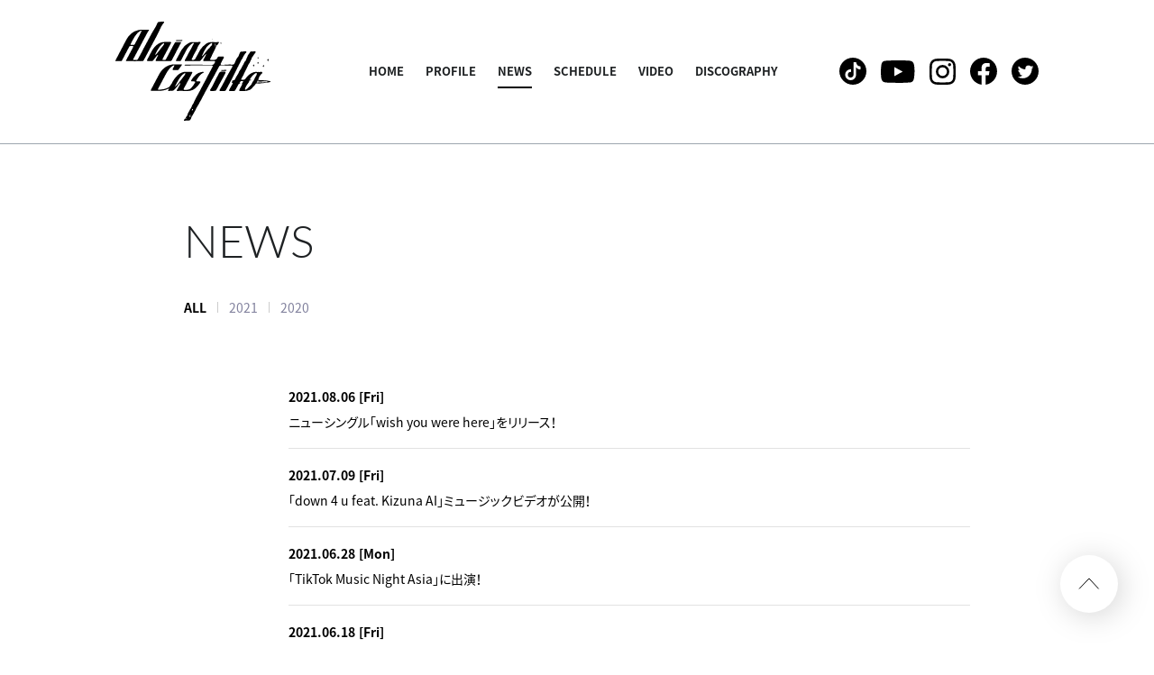

--- FILE ---
content_type: text/html; charset=UTF-8
request_url: https://avex.jp/alainacastillo/news/
body_size: 15150
content:
<!DOCTYPE html>
<html lang="ja">
<head prefix="og: http://ogp.me/ns# fb: http://ogp.me/ns/fb# website: http://ogp.me/ns/website#">
<meta charset="utf-8">
<link rel="icon" href="/alainacastillo/favicon.ico">
<link rel="apple-touch-icon" size="180x180" href="/alainacastillo/assets/img/apple-touch-icon.png">
<title>NEWS | Alaina Castillo</title>
<meta name="viewport" content="width=device-width, initial-scale=1">
<meta name="description" content="AlainaCastillo 日本公式サイト。リリース情報、ニュース、メディア情報などを掲載。">
<meta name="keywords" content="">
<meta property="og:title" content="Alaina Castillo">
<meta property="og:type" content="website">
<meta property="og:image" content="http://avex.jp/alainacastillo/assets/img/sns.jpg">
<meta property="og:description" content="AlainaCastillo 日本公式サイト。リリース情報、ニュース、メディア情報などを掲載。">
<meta property="og:url" content="http://avex.jp/alainacastillo/news/">
<meta property="og:site_name" content="">
<meta name="twitter:card" content="summary_large_image">
<meta name="twitter:title" content="Alaina Castillo">
<meta name="twitter:description" content="AlainaCastillo 日本公式サイト。リリース情報、ニュース、メディア情報などを掲載。">
<meta name="twitter:image" content="http://avex.jp/alainacastillo/assets/img/sns.jpg">
<meta name="twitter:site" content="">
<meta http-equiv="x-ua-compatible" content="ie=edge">
<meta name="format-detection" content="telephone=no">
<!-- Google Tag Manager -->
<script>(function(w,d,s,l,i){w[l]=w[l]||[];w[l].push({'gtm.start':
new Date().getTime(),event:'gtm.js'});var f=d.getElementsByTagName(s)[0],
j=d.createElement(s),dl=l!='dataLayer'?'&l='+l:'';j.async=true;j.src=
'https://www.googletagmanager.com/gtm.js?id='+i+dl;f.parentNode.insertBefore(j,f);
})(window,document,'script','dataLayer','GTM-PKMBQPG');</script>
<!-- End Google Tag Manager --><link rel="canonical" href="">
<script>
  (function(d) {
    var config = {
      kitId: 'rcv6geh',
      scriptTimeout: 3000,
      async: true
    },
    h=d.documentElement,t=setTimeout(function(){h.className=h.className.replace(/\bwf-loading\b/g,"")+" wf-inactive";},config.scriptTimeout),tk=d.createElement("script"),f=false,s=d.getElementsByTagName("script")[0],a;h.className+=" wf-loading";tk.src='https://use.typekit.net/'+config.kitId+'.js';tk.async=true;tk.onload=tk.onreadystatechange=function(){a=this.readyState;if(f||a&&a!="complete"&&a!="loaded")return;f=true;clearTimeout(t);try{Typekit.load(config)}catch(e){}};s.parentNode.insertBefore(tk,s)
  })(document);
</script>

<link rel="stylesheet" href="/alainacastillo/assets/css/style.min.css?1603857381" type="text/css">
<script type="text/javascript">
var jsSiterootpass = '/alainacastillo/';
var jsNewsWeekType = 'en';
</script>
<script src="/alainacastillo/assets/js/jquery-3.4.1.min.js" defer></script>
<script src="/alainacastillo/assets/js/libs/slick.min.js" defer></script>
<script src="/alainacastillo/assets/js/libs/rellax.min.js" defer></script>
<script src="/alainacastillo/assets/js/libs/jquery.fancybox.min.js" defer></script>
<script src="/alainacastillo/assets/js/libs/fitie.min.js" defer></script>
<script src="/alainacastillo/assets/js/libs/lazysizes.min.js" defer></script>
<!-- BEGIN avex common footer -->
<script src="https://avex.jp/avexcopy/copy.js" defer></script>
<!-- END avex common footer -->
</head>
<body>
<!-- Google Tag Manager (noscript) -->
<noscript><iframe src="https://www.googletagmanager.com/ns.html?id=GTM-PKMBQPG"
height="0" width="0" style="display:none;visibility:hidden"></iframe></noscript>
<!-- End Google Tag Manager (noscript) --><ul class="loading">
<li class="loader__icon"><span class="loader__icon--quart"></span></li>
</ul><!-- /.loading -->
<div class="wrap" ontouchstart="">
<header class="headerWrap js-headerWrap"><div class="siteTtl js-siteTtl"><a href="/alainacastillo/" class="siteTtl__link"><img src="/alainacastillo/assets/img/common/logo_sitetitle.svg" width="" height="" alt="Alaina Castillo（アライナ・カスティーロ、アライナカスティーロ）" class="siteTtl__img"></a></div><nav class="acdIcon js-acdBtn"><a class="acdIcon__link"><i class="acdIcon__linkDrawer"></i><span class="acdIcon__linkText js-acdBtnText">MENU</span></a></nav><!-- /.acdIcon -->
<div class="headerNavBg js-acdBg"></div>
<div class="headerNavWrap js-acdConts">
<nav class="headerNav js-headerNav">
<ul class="headerMenu js-headerMenu">
<li class="headerMenu__list"><a href="/alainacastillo/" class="headerMenu__link">HOME</a></li>
<li class="headerMenu__list"><a href="/alainacastillo/profile/" class="headerMenu__link">PROFILE</a></li>
<li class="headerMenu__list"><a href="/alainacastillo/news/" class="headerMenu__link is--current">NEWS</a></li>
<li class="headerMenu__list"><a href="/alainacastillo/schedule/" class="headerMenu__link">SCHEDULE</a></li>
<li class="headerMenu__list"><a href="/alainacastillo/video/" class="headerMenu__link">VIDEO</a></li>
<li class="headerMenu__list"><a href="/alainacastillo/discography/" class="headerMenu__link">DISCOGRAPHY</a></li>
</ul><!-- /.headerMenu -->
<div class="headerIcons headerIcons--lng5">
<ul class="snsLists">
<li class="snsList"><a href="https://www.tiktok.com/@alainacastillo?lang=ja" target="_blank" class="snsList--link"><img src="/alainacastillo/assets/img/common/icon_sns_tiktok.svg" width="" height="" alt="tiktok" class="snsList--img"></a></li>
<li class="snsList"><a href="https://www.youtube.com/channel/UCDE4fha42GtFSVyQ2i_RB6w" target="_blank" class="snsList--link"><img src="/alainacastillo/assets/img/common/icon_sns_youtube.svg" width="" height="" alt="youtube" class="snsList--img"></a></li>
<li class="snsList"><a href="https://www.instagram.com/alaina_castillo/?hl=ja" target="_blank" class="snsList--link"><img src="/alainacastillo/assets/img/common/icon_sns_instagram.svg" width="" height="" alt="instagram" class="snsList--img"></a></li>
<li class="snsList"><a href="https://www.facebook.com/AlainaCastilloOfficial/" target="_blank" class="snsList--link"><img src="/alainacastillo/assets/img/common/icon_sns_facebook.svg" width="" height="" alt="facebook" class="snsList--img"></a></li>
<li class="snsList"><a href="https://twitter.com/alainacastillo5" target="_blank" class="snsList--link"><img src="/alainacastillo/assets/img/common/icon_sns_twitter.svg" width="" height="" alt="twitter" class="snsList--img"></a></li>
</ul><!-- /.snsLists -->
</div><!-- /.headerIcons -->
</nav><!-- /.headerNavWrap -->
</div><!-- /.headerNavWrap -->
</header><!-- /.headerWrap --><article class="contents contents--page">
<section class="pageConts pageConts--news">
<div class="pageTitle__wrap">
<div class="pageTitle__fade js-toggleTitle">
<h1 class="pageTitle">NEWS</h1>
</div><!-- /.pageTitle__fade -->
</div><!-- /.pageTitle__wrap -->
<nav class="postCats">
<div class="postCat__wrap">
<ul class="postCat__lists js-postCatLists">
<li class="postCat__list js-postCatList"><span class="postCat__current js-postCatCurrent">ALL</span></li>
<li class="postCat__list js-postCatList"><a href="/alainacastillo/news/?year=2021" class="postCat__link">2021</a></li>
<li class="postCat__list js-postCatList"><a href="/alainacastillo/news/?year=2020" class="postCat__link">2020</a></li>
</ul><!-- /.postCat__lists -->
</div><!-- /.postCat__wrap -->
</nav><!-- /.postCats -->
<ul class="infoLists infoLists--index">
<li class="infoList">
<a href="/alainacastillo/news/detail.php?id=1093381" class="infoList__link">
<ul class="infoList__icons">
<li class="infoList__icon"><time class="infoList__time">2021.08.06<span class="infoList__time--week">[Fri]</span></time></li>
</ul><!-- /.infoList__icons -->
<p class="infoList__text">ニューシングル「wish you were here」をリリース！</p>
</a><!-- /.infoList__link -->
</li><!-- /.infoList -->
<li class="infoList">
<a href="/alainacastillo/news/detail.php?id=1092764" class="infoList__link">
<ul class="infoList__icons">
<li class="infoList__icon"><time class="infoList__time">2021.07.09<span class="infoList__time--week">[Fri]</span></time></li>
</ul><!-- /.infoList__icons -->
<p class="infoList__text">「down 4 u feat. Kizuna AI」ミュージックビデオが公開！</p>
</a><!-- /.infoList__link -->
</li><!-- /.infoList -->
<li class="infoList">
<a href="/alainacastillo/news/detail.php?id=1092476" class="infoList__link">
<ul class="infoList__icons">
<li class="infoList__icon"><time class="infoList__time">2021.06.28<span class="infoList__time--week">[Mon]</span></time></li>
</ul><!-- /.infoList__icons -->
<p class="infoList__text">「TikTok Music Night Asia」に出演！</p>
</a><!-- /.infoList__link -->
</li><!-- /.infoList -->
<li class="infoList">
<a href="/alainacastillo/news/detail.php?id=1092228" class="infoList__link">
<ul class="infoList__icons">
<li class="infoList__icon"><time class="infoList__time">2021.06.18<span class="infoList__time--week">[Fri]</span></time></li>
</ul><!-- /.infoList__icons -->
<p class="infoList__text">6月21日24時～放送 テレビ神奈川「洋楽天国＋」にアライナ・カスティーロが出演！ </p>
</a><!-- /.infoList__link -->
</li><!-- /.infoList -->
<li class="infoList">
<a href="/alainacastillo/news/detail.php?id=1091755" class="infoList__link">
<ul class="infoList__icons">
<li class="infoList__icon"><time class="infoList__time">2021.05.29<span class="infoList__time--week">[Sat]</span></time></li>
</ul><!-- /.infoList__icons -->
<p class="infoList__text">【LINE MUSIC会員限定！】Alaina Castillo『parallel universe pt. 1』リリース記念！【A.I.Party2021】ライブTシャツ(キズナアイ) ＆ お名前入りビデオメッセージ(Alaina Castillo)プレゼントキャンペーン！</p>
</a><!-- /.infoList__link -->
</li><!-- /.infoList -->
<li class="infoList">
<a href="/alainacastillo/news/detail.php?id=1091642" class="infoList__link">
<ul class="infoList__icons">
<li class="infoList__icon"><time class="infoList__time">2021.05.24<span class="infoList__time--week">[Mon]</span></time></li>
</ul><!-- /.infoList__icons -->
<p class="infoList__text">1stアルバムリリース＆日本の人気VTuber、キズナアイとのコラボレーションが実現！</p>
</a><!-- /.infoList__link -->
</li><!-- /.infoList -->
<li class="infoList">
<a href="/alainacastillo/news/detail.php?id=1090595" class="infoList__link">
<ul class="infoList__icons">
<li class="infoList__icon"><time class="infoList__time">2021.02.12<span class="infoList__time--week">[Fri]</span></time></li>
</ul><!-- /.infoList__icons -->
<p class="infoList__text">ニューシングル「stfu (i got u)」をリリース、MVを公開！</p>
</a><!-- /.infoList__link -->
</li><!-- /.infoList -->
<li class="infoList">
<a href="/alainacastillo/news/detail.php?id=1087606" class="infoList__link">
<ul class="infoList__icons">
<li class="infoList__icon"><time class="infoList__time">2020.11.25<span class="infoList__time--week">[Wed]</span></time></li>
</ul><!-- /.infoList__icons -->
<p class="infoList__text">「tvgroove」にAlaina Castilloのインタビュー掲載！！</p>
</a><!-- /.infoList__link -->
</li><!-- /.infoList -->
<li class="infoList">
<a href="/alainacastillo/news/detail.php?id=1090593" class="infoList__link">
<ul class="infoList__icons">
<li class="infoList__icon"><time class="infoList__time">2020.11.24<span class="infoList__time--week">[Tue]</span></time></li>
</ul><!-- /.infoList__icons -->
<p class="infoList__text">アライナ・カスティーロ、クリスマス配信シングル「wishlist」リリース、MVには日本の人気バーチャルタレント「キズナアイ」が出演</p>
</a><!-- /.infoList__link -->
</li><!-- /.infoList -->
<li class="infoList">
<a href="/alainacastillo/news/detail.php?id=1086227" class="infoList__link">
<ul class="infoList__icons">
<li class="infoList__icon"><time class="infoList__time">2020.10.28<span class="infoList__time--week">[Wed]</span></time></li>
</ul><!-- /.infoList__icons -->
<p class="infoList__text">日本語リリックビデオを公開！</p>
</a><!-- /.infoList__link -->
</li><!-- /.infoList -->
</ul><!-- /.infoLists -->
</section><!-- /.pageConts -->
</article><!-- /.contents -->
<div class="toTop js-toTop"><img src="/alainacastillo/assets/img/common/btn_totop.svg" class="toTop__btn" width="64" height="64" alt="to top"></div>
<footer class="footer__wrap js-footerWrap">
<div class="footerLogo"><a href="/alainacastillo/" class="footerLogo--link"><img src="/alainacastillo/assets/img/common/logo_footer.svg" width="" height="" alt="Alaina Castillo" class="footerLogo--img"></a></div>
<nav class="footerLinks">
<ul class="footerNav">
<li class="footerNav__list"><a href="/alainacastillo/" class="footerNav__link">HOME</a></li>
<li class="footerNav__list"><a href="/alainacastillo/profile/" class="footerNav__link">PROFILE</a></li>
<li class="footerNav__list"><a href="/alainacastillo/news/" class="footerNav__link">NEWS</a></li>
<li class="footerNav__list"><a href="/alainacastillo/schedule/" class="footerNav__link">SCHEDULE</a></li>
<li class="footerNav__list"><a href="/alainacastillo/video/" class="footerNav__link">VIDEO</a></li>
<li class="footerNav__list"><a href="/alainacastillo/discography/" class="footerNav__link">DISCOGRAPHY</a></li>
</ul><!-- /.footerNav -->
<div class="footer__contact"><a href="https://avexnet.jp/contact.php" target="_blank" rel="noopener" class="footer__contactLink">CONTACT</a></div>
<ul class="snsLists">
<li class="snsList"><a href="https://www.tiktok.com/@alainacastillo?lang=ja" target="_blank" class="snsList--link"><img src="/alainacastillo/assets/img/common/icon_sns_tiktok-white.svg" width="" height="" alt="tiktok" class="snsList--img"></a></li>
<li class="snsList"><a href="https://www.youtube.com/channel/UCDE4fha42GtFSVyQ2i_RB6w" target="_blank" class="snsList--link"><img src="/alainacastillo/assets/img/common/icon_sns_youtube-white.svg" width="" height="" alt="youtube" class="snsList--img"></a></li>
<li class="snsList"><a href="https://www.instagram.com/alaina_castillo/?hl=ja" target="_blank" class="snsList--link"><img src="/alainacastillo/assets/img/common/icon_sns_instagram-white.svg" width="" height="" alt="instagram" class="snsList--img"></a></li>
<li class="snsList"><a href="https://www.facebook.com/AlainaCastilloOfficial/" target="_blank" class="snsList--link"><img src="/alainacastillo/assets/img/common/icon_sns_facebook-white.svg" width="" height="" alt="facebook" class="snsList--img"></a></li>
<li class="snsList"><a href="https://twitter.com/alainacastillo5" target="_blank" class="snsList--link"><img src="/alainacastillo/assets/img/common/icon_sns_twitter-white.svg" width="" height="" alt="twitter" class="snsList--img"></a></li>
</ul><!-- /.snsLists -->
</nav><!-- /.footerLinks -->
<!-- BEGIN avex共通フッター -->
<div id="acommoncopy" data-color="avexblue" data-wovn="0" data-general="0"></div>
<!-- END avex共通フッター -->
</footer><!-- /.footer__wrap -->
</div><!-- /.wrap -->
<script src="/alainacastillo/assets/js/script.min.js?1603790879" defer></script></body>
</html>

--- FILE ---
content_type: text/css
request_url: https://avex.jp/alainacastillo/assets/css/style.min.css?1603857381
body_size: 216584
content:
@charset "UTF-8";abbr,address,article,aside,audio,b,blockquote,body,canvas,caption,cite,code,dd,del,details,dfn,div,dl,dt,em,fieldset,figcaption,figure,footer,form,h1,h2,h3,h4,h5,h6,header,html,i,iframe,img,ins,kbd,label,legend,li,mark,menu,nav,object,ol,p,pre,q,samp,section,small,span,strong,sub,summary,sup,table,tbody,td,tfoot,th,thead,time,tr,ul,var,video{background:transparent;border:0;margin:0;outline:0;padding:0;vertical-align:baseline}html{font-size:14px}article,aside,details,figcaption,figure,footer,header,menu,nav,section{display:block}ol,ul{list-style:none}blockquote,q{quotes:none}blockquote:after,blockquote:before,q:after,q:before{content:"";content:none}a{background:transparent;font-size:100%;margin:0;padding:0;vertical-align:baseline}ins{text-decoration:none}ins,mark{color:#000}mark{font-style:italic;font-weight:700}del{text-decoration:line-through}abbr[title],dfn[title]{border-bottom:1px dotted;cursor:help}table{border-collapse:collapse;border-spacing:0}hr{border:0;display:block;height:1px;margin:1em 0;padding:0}input,select{vertical-align:middle}input{outline:none}button{border:none}img{vertical-align:top}*,:after,:before{-webkit-box-sizing:border-box;box-sizing:border-box}@-webkit-keyframes slickArrowP{0%{left:calc(50% + 3px)}50%{left:50%}to{left:calc(50% + 3px)}}@keyframes slickArrowP{0%{left:calc(50% + 3px)}50%{left:50%}to{left:calc(50% + 3px)}}@-webkit-keyframes slickArrowN{0%{left:50%}50%{left:calc(50% + 3px)}to{left:50%}}@keyframes slickArrowN{0%{left:50%}50%{left:calc(50% + 3px)}to{left:50%}}@-webkit-keyframes slickArrow_bg{0%{border-color:#fff}to{border-color:#fff}}@keyframes slickArrow_bg{0%{border-color:#fff}to{border-color:#fff}}@-webkit-keyframes iconHoverB{0%{right:10px}50%{right:6px}to{right:10px}}@keyframes iconHoverB{0%{right:10px}50%{right:6px}to{right:10px}}@-webkit-keyframes iconHoverB_bg{0%{background-color:#fff}to{background-color:#fff}}@keyframes iconHoverB_bg{0%{background-color:#fff}to{background-color:#fff}}@-webkit-keyframes iconHoverA{0%{right:9px}50%{right:5px}to{right:9px}}@keyframes iconHoverA{0%{right:9px}50%{right:5px}to{right:9px}}@-webkit-keyframes iconHoverA_bg{0%{border-color:#fff}to{border-color:#fff}}@keyframes iconHoverA_bg{0%{border-color:#fff}to{border-color:#fff}}@-webkit-keyframes backbtnB{0%{left:10px}50%{left:6px}to{left:10px}}@keyframes backbtnB{0%{left:10px}50%{left:6px}to{left:10px}}@-webkit-keyframes backbtnA{0%{left:9px}50%{left:5px}to{left:9px}}@keyframes backbtnA{0%{left:9px}50%{left:5px}to{left:9px}}@-webkit-keyframes morebtn{0%{bottom:9px}50%{bottom:5px}to{bottom:9px}}@keyframes morebtn{0%{bottom:9px}50%{bottom:5px}to{bottom:9px}}@-webkit-keyframes linkfirebtnB{0%{right:-5px}50%{right:-9px}to{right:-5px}}@keyframes linkfirebtnB{0%{right:-5px}50%{right:-9px}to{right:-5px}}@-webkit-keyframes linkfirebtnA{0%{right:-6px}50%{right:-10px}to{right:-6px}}@keyframes linkfirebtnA{0%{right:-6px}50%{right:-10px}to{right:-6px}}@-webkit-keyframes spin{0%{-webkit-transform:rotate(0deg);transform:rotate(0deg)}to{-webkit-transform:rotate(1turn);transform:rotate(1turn)}}@keyframes spin{0%{-webkit-transform:rotate(0deg);transform:rotate(0deg)}to{-webkit-transform:rotate(1turn);transform:rotate(1turn)}}@-webkit-keyframes passingBox{0%{left:0;width:0}50%{left:0;width:100%}51%{left:0;width:100%}to{left:100%;width:0}}@keyframes passingBox{0%{left:0;width:0}50%{left:0;width:100%}51%{left:0;width:100%}to{left:100%;width:0}}@-webkit-keyframes passingImg{0%{opacity:0}50%{opacity:0}to{opacity:1}}@keyframes passingImg{0%{opacity:0}50%{opacity:0}to{opacity:1}}.slick-slider{-khtml-user-select:none;-moz-user-select:none;-ms-touch-action:pan-y;-ms-user-select:none;-webkit-box-sizing:border-box;-webkit-user-select:none;box-sizing:border-box;touch-action:pan-y;user-select:none}.slick-list,.slick-slider{display:block;position:relative}.slick-list{margin:0;overflow:hidden;padding:0}.slick-list:focus{outline:none}.slick-list.dragging{cursor:pointer;cursor:hand}.slick-slider .slick-list,.slick-slider .slick-track{-webkit-transform:translateZ(0);transform:translateZ(0)}.slick-track{display:block;left:0;margin-left:auto;margin-right:auto;position:relative;top:0}.slick-track:after,.slick-track:before{content:"";display:table}.slick-track:after{clear:both}.slick-loading .slick-track{visibility:hidden}.slick-slide{display:none;float:left;height:100%;min-height:1px}[dir=rtl] .slick-slide{float:right}.slick-slide img{display:block}.slick-slide.slick-loading img{display:none}.slick-slide.dragging img{pointer-events:none}.slick-initialized .slick-slide{display:block}.slick-loading .slick-slide{visibility:hidden}.slick-vertical .slick-slide{border:1px solid transparent;display:block;height:auto}.slick-arrow.slick-hidden{display:none}.slick-loading .slick-list{background:#fff url(./) "../assets/img/common/ajax-loader.gif" 50% no-repeat}@font-face{font-family:slick;font-style:normal;font-weight:400;src:url(../assets/fonts/) "slick.eot";src:url(../assets/fonts/) "slick.eot?#iefix" format("embedded-opentype"),url(../assets/fonts/) "slick.woff" format("woff"),url(../assets/fonts/) "slick.ttf" format("truetype"),url(../assets/fonts/) "slick.svg#slick" format("svg")}.slick-next,.slick-prev{background:transparent;border:none;cursor:pointer;display:block;height:20px;line-height:0;padding:0;position:absolute;top:50%;width:20px}.slick-next,.slick-next:focus,.slick-next:hover,.slick-prev,.slick-prev:focus,.slick-prev:hover{color:transparent;outline:none}.slick-next:focus:before,.slick-next:hover:before,.slick-prev:focus:before,.slick-prev:hover:before{opacity:1}.slick-next.slick-disabled:before,.slick-prev.slick-disabled:before{opacity:.25}.slick-next:before,.slick-prev:before{-moz-osx-font-smoothing:grayscale;-webkit-font-smoothing:antialiased;color:#fff;font-family:slick;font-size:20px;line-height:1;opacity:.75}.slick-prev{left:-25px}[dir=rtl] .slick-prev{left:auto;right:-25px}.slick-prev:before{content:"←"}[dir=rtl] .slick-prev:before{content:"→"}.slick-next{right:-25px}[dir=rtl] .slick-next{left:-25px;right:auto}.slick-next:before{content:"→"}[dir=rtl] .slick-next:before{content:"←"}.slick-dotted.slick-slider{margin-bottom:30px}.slick-dots{bottom:-25px;display:block;list-style:none;margin:0;padding:0;position:absolute;text-align:center;width:100%}.slick-dots li{display:inline-block;margin:0 5px;padding:0;position:relative}.slick-dots li,.slick-dots li button{cursor:pointer;height:20px;width:20px}.slick-dots li button{background:transparent;border:0;color:transparent;display:block;font-size:0;line-height:0;outline:none;padding:5px}.slick-dots li button:focus,.slick-dots li button:hover{outline:none}.slick-dots li button:focus:before,.slick-dots li button:hover:before{opacity:1}.slick-dots li button:before{-moz-osx-font-smoothing:grayscale;-webkit-font-smoothing:antialiased;color:#000;content:"•";font-family:slick;font-size:6px;height:20px;left:0;line-height:20px;opacity:.25;position:absolute;text-align:center;top:0;width:20px}.slick-dots li.slick-active button:before{color:#000;opacity:.75}.slick-next,.slick-prev{-webkit-box-shadow:0 2px 16px 0 rgba(0,0,0,.2);-webkit-transform:translateY(-50%);-webkit-transition:all .3s;background-color:#fff;border-radius:16px;box-shadow:0 2px 16px 0 rgba(0,0,0,.2);font-size:0;height:32px;transform:translateY(-50%);transition:all .3s;width:32px;z-index:10}.slick-next:before,.slick-prev:before{-webkit-transform:rotate(-45deg) translate(-50%,-50%);-webkit-transition:all .3s;content:"";display:inline-block;height:8px;opacity:1;position:absolute;top:calc(50% - 3px);transform:rotate(-45deg) translate(-50%,-50%);transition:all .3s;width:8px}.slick-next:active,.slick-next:hover,.slick-prev:active,.slick-prev:hover{background-color:#000}.slick-next:active:before,.slick-next:hover:before,.slick-prev:active:before,.slick-prev:hover:before{border-color:#fff}.slick-prev{left:calc(28.7vw - 36px)}.slick-prev:before{border-left:1px solid #82829e;border-top:1px solid #82829e;left:calc(50% + 3px)}.slick-prev:hover:before{-webkit-animation:slickArrowP .5s ease-out .3s 1,slickArrow_bg .5s ease-out .3s infinite;animation:slickArrowP .5s ease-out .3s 1,slickArrow_bg .5s ease-out .3s infinite}.slick-next{right:calc(28.7vw - 38px)}.slick-next:before{border-bottom:1px solid #82829e;border-right:1px solid #82829e;left:50%}.slick-next:hover:before{-webkit-animation:slickArrowN .5s ease-out .3s 1,slickArrow_bg .5s ease-out .3s infinite;animation:slickArrowN .5s ease-out .3s 1,slickArrow_bg .5s ease-out .3s infinite}.slick-dots{font-size:0}@media screen and (max-width:767px){.slick-dots{-ms-flex-align:center;-ms-flex-pack:center;-webkit-box-align:center;-webkit-box-pack:center;-webkit-transform:translateX(-50%);align-items:center;display:-webkit-box;display:-ms-flexbox;display:flex;justify-content:center;left:50%;transform:translateX(-50%);width:80%}}.slick-dots li{height:2px;margin:0 0 0 8px;width:40px}@media screen and (max-width:767px){.slick-dots li{max-width:100%;width:40px}}.slick-dots li:first-child{margin-left:0}.slick-dots li.slick-active button:before,.slick-dots li:hover button:before{background-color:#000}.slick-dots li button{height:2px;padding:0;width:100%}.slick-dots li button:before{-webkit-transition:all .3s;background-color:#82829e;content:"";height:100%;line-height:0;padding:0;transition:all .3s;width:100%}body.compensate-for-scrollbar{overflow:hidden}.fancybox-active{height:auto}.fancybox-is-hidden{left:-9999px;margin:0;position:absolute!important;top:-9999px;visibility:hidden}.fancybox-container{-ms-touch-action:manipulation;-webkit-backface-visibility:hidden;-webkit-tap-highlight-color:transparent;-webkit-transform:translateZ(0);height:100%;left:0;outline:none;position:fixed;top:0;touch-action:manipulation;transform:translateZ(0);width:100%;z-index:99992}.fancybox-container *{-webkit-box-sizing:border-box;box-sizing:border-box}.fancybox-bg,.fancybox-inner,.fancybox-outer,.fancybox-stage{bottom:0;left:0;position:absolute;right:0;top:0}.fancybox-outer{-webkit-overflow-scrolling:touch;overflow-y:auto}.fancybox-bg{-webkit-transition-duration:inherit;-webkit-transition-property:opacity;-webkit-transition-timing-function:cubic-bezier(.47,0,.74,.71);background:#1e1e1e;opacity:0;transition-duration:inherit;transition-property:opacity;transition-timing-function:cubic-bezier(.47,0,.74,.71)}.fancybox-is-open .fancybox-bg{-webkit-transition-timing-function:cubic-bezier(.22,.61,.36,1);opacity:.9;transition-timing-function:cubic-bezier(.22,.61,.36,1)}.fancybox-caption,.fancybox-infobar,.fancybox-navigation .fancybox-button,.fancybox-toolbar{-webkit-transition:opacity .25s ease,visibility 0s ease .25s;direction:ltr;opacity:0;position:absolute;transition:opacity .25s ease,visibility 0s ease .25s;visibility:hidden;z-index:99997}.fancybox-show-caption .fancybox-caption,.fancybox-show-infobar .fancybox-infobar,.fancybox-show-nav .fancybox-navigation .fancybox-button,.fancybox-show-toolbar .fancybox-toolbar{-webkit-transition:opacity .25s ease 0s,visibility 0s ease 0s;opacity:1;transition:opacity .25s ease 0s,visibility 0s ease 0s;visibility:visible}.fancybox-infobar{-moz-user-select:none;-ms-user-select:none;-webkit-font-smoothing:subpixel-antialiased;-webkit-touch-callout:none;-webkit-user-select:none;color:#ccc;font-size:13px;height:44px;left:0;line-height:44px;min-width:44px;mix-blend-mode:difference;padding:0 10px;pointer-events:none;top:0;user-select:none}.fancybox-toolbar{right:0;top:0}.fancybox-stage{-webkit-transform:translateZ(0);direction:ltr;overflow:visible;transform:translateZ(0);z-index:99994}.fancybox-is-open .fancybox-stage{overflow:hidden}.fancybox-slide{-webkit-backface-visibility:hidden;-webkit-overflow-scrolling:touch;-webkit-transition-property:opacity,-webkit-transform;display:none;height:100%;left:0;outline:none;overflow:auto;padding:44px;position:absolute;text-align:center;top:0;transition-property:opacity,-webkit-transform;transition-property:transform,opacity;transition-property:transform,opacity,-webkit-transform;white-space:normal;width:100%;z-index:99994}.fancybox-slide:before{content:"";display:inline-block;font-size:0;height:100%;vertical-align:middle;width:0}.fancybox-is-sliding .fancybox-slide,.fancybox-slide--current,.fancybox-slide--next,.fancybox-slide--previous{display:block}.fancybox-slide--image{overflow:hidden;padding:44px 0}.fancybox-slide--image:before{display:none}.fancybox-slide--html{padding:6px}.fancybox-content{-webkit-overflow-scrolling:touch;background:#fff;display:inline-block;margin:0;max-width:100%;overflow:auto;padding:44px;position:relative;text-align:left;vertical-align:middle}.fancybox-slide--image .fancybox-content{-moz-user-select:none;-ms-user-select:none;-webkit-animation-timing-function:cubic-bezier(.5,0,.14,1);-webkit-backface-visibility:hidden;-webkit-transform-origin:top left;-webkit-transition-property:opacity,-webkit-transform;-webkit-user-select:none;animation-timing-function:cubic-bezier(.5,0,.14,1);background:transparent;background-repeat:no-repeat;background-size:100% 100%;left:0;max-width:none;overflow:visible;padding:0;position:absolute;top:0;transform-origin:top left;transition-property:opacity,-webkit-transform;transition-property:transform,opacity;transition-property:transform,opacity,-webkit-transform;user-select:none;z-index:99995}.fancybox-can-zoomOut .fancybox-content{cursor:-webkit-zoom-out;cursor:zoom-out}.fancybox-can-zoomIn .fancybox-content{cursor:-webkit-zoom-in;cursor:zoom-in}.fancybox-can-pan .fancybox-content,.fancybox-can-swipe .fancybox-content{cursor:-webkit-grab;cursor:grab}.fancybox-is-grabbing .fancybox-content{cursor:-webkit-grabbing;cursor:grabbing}.fancybox-container [data-selectable=true]{cursor:text}.fancybox-image,.fancybox-spaceball{-moz-user-select:none;-ms-user-select:none;-webkit-user-select:none;background:transparent;border:0;height:100%;left:0;margin:0;max-height:none;max-width:none;padding:0;position:absolute;top:0;user-select:none;width:100%}.fancybox-spaceball{z-index:1}.fancybox-slide--iframe .fancybox-content,.fancybox-slide--map .fancybox-content,.fancybox-slide--pdf .fancybox-content,.fancybox-slide--video .fancybox-content{height:100%;overflow:visible;padding:0;width:100%}.fancybox-slide--video .fancybox-content{background:#000}.fancybox-slide--map .fancybox-content{background:#e5e3df}.fancybox-slide--iframe .fancybox-content{background:#fff}.fancybox-iframe,.fancybox-video{background:transparent;border:0;display:block;height:100%;margin:0;overflow:hidden;padding:0;width:100%}.fancybox-iframe{left:0;position:absolute;top:0}.fancybox-error{background:#fff;cursor:default;max-width:400px;padding:40px;width:100%}.fancybox-error p{color:#444;font-size:16px;line-height:20px;margin:0;padding:0}.fancybox-button{-webkit-box-shadow:none;-webkit-transition:color .2s;background:rgba(30,30,30,.6);border:0;border-radius:0;box-shadow:none;cursor:pointer;display:inline-block;height:44px;margin:0;padding:10px;position:relative;transition:color .2s;vertical-align:top;visibility:inherit;width:44px}.fancybox-button,.fancybox-button:link,.fancybox-button:visited{color:#ccc}.fancybox-button:hover{color:#fff}.fancybox-button:focus{outline:none}.fancybox-button.fancybox-focus{outline:1px dotted}.fancybox-button[disabled],.fancybox-button[disabled]:hover{color:#888;cursor:default;outline:none}.fancybox-button div{height:100%}.fancybox-button svg{display:block;height:100%;overflow:visible;position:relative;width:100%}.fancybox-button svg path{fill:currentColor;stroke-width:0}.fancybox-button--fsenter svg:nth-child(2),.fancybox-button--fsexit svg:first-child,.fancybox-button--pause svg:first-child,.fancybox-button--play svg:nth-child(2){display:none}.fancybox-progress{-webkit-transform:scaleX(0);-webkit-transform-origin:0;-webkit-transition-property:-webkit-transform;-webkit-transition-timing-function:linear;background:#ff5268;height:2px;left:0;position:absolute;right:0;top:0;transform:scaleX(0);transform-origin:0;transition-property:-webkit-transform;transition-property:transform;transition-property:transform,-webkit-transform;transition-timing-function:linear;z-index:99998}.fancybox-close-small{background:transparent;border:0;border-radius:0;color:#ccc;cursor:pointer;opacity:.8;padding:8px;position:absolute;right:-12px;top:-44px;z-index:401}.fancybox-close-small:hover{color:#fff;opacity:1}.fancybox-slide--html .fancybox-close-small{color:currentColor;padding:10px;right:0;top:0}.fancybox-slide--image.fancybox-is-scaling .fancybox-content{overflow:hidden}.fancybox-is-scaling .fancybox-close-small,.fancybox-is-zoomable.fancybox-can-pan .fancybox-close-small{display:none}.fancybox-navigation .fancybox-button{background-clip:content-box;height:100px;opacity:0;position:absolute;top:calc(50% - 50px);width:70px}.fancybox-navigation .fancybox-button div{padding:7px}.fancybox-navigation .fancybox-button--arrow_left{left:0;left:env(safe-area-inset-left);padding:31px 26px 31px 6px}.fancybox-navigation .fancybox-button--arrow_right{padding:31px 6px 31px 26px;right:0;right:env(safe-area-inset-right)}.fancybox-caption{background:-webkit-gradient(linear,left bottom,left top,from(rgba(0,0,0,.85)),color-stop(50%,rgba(0,0,0,.3)),color-stop(65%,rgba(0,0,0,.15)),color-stop(75.5%,rgba(0,0,0,.075)),color-stop(82.85%,rgba(0,0,0,.037)),color-stop(88%,rgba(0,0,0,.019)),to(transparent));background:linear-gradient(0deg,rgba(0,0,0,.85) 0,rgba(0,0,0,.3) 50%,rgba(0,0,0,.15) 65%,rgba(0,0,0,.075) 75.5%,rgba(0,0,0,.037) 82.85%,rgba(0,0,0,.019) 88%,transparent);bottom:0;color:#eee;font-size:14px;font-weight:400;left:0;line-height:1.5;padding:75px 44px 25px;pointer-events:none;right:0;text-align:center;z-index:99996}@supports (padding:0px){.fancybox-caption{padding:75px env(safe-area-inset-right),44px env(safe-area-inset-bottom),25px env(safe-area-inset-left),44px}}.fancybox-caption--separate{margin-top:-50px}.fancybox-caption__body{max-height:50vh;overflow:auto;pointer-events:all}.fancybox-caption a,.fancybox-caption a:link,.fancybox-caption a:visited{color:#ccc;text-decoration:none}.fancybox-caption a:hover{color:#fff;text-decoration:underline}.fancybox-loading{-webkit-animation:fancybox-rotate 1s linear infinite;animation:fancybox-rotate 1s linear infinite;background:transparent;border:4px solid;border-color:#888 #888 #fff;border-radius:50%;height:50px;left:50%;margin:-25px 0 0 -25px;opacity:.7;padding:0;position:absolute;top:50%;width:50px;z-index:99999}@-webkit-keyframes fancybox-rotate{to{-webkit-transform:rotate(1turn);transform:rotate(1turn)}}@keyframes fancybox-rotate{to{-webkit-transform:rotate(1turn);transform:rotate(1turn)}}.fancybox-animated{-webkit-transition-timing-function:cubic-bezier(0,0,.25,1);transition-timing-function:cubic-bezier(0,0,.25,1)}.fancybox-fx-slide.fancybox-slide--previous{-webkit-transform:translate3d(-100%,0,0);opacity:0;transform:translate3d(-100%,0,0)}.fancybox-fx-slide.fancybox-slide--next{-webkit-transform:translate3d(100%,0,0);opacity:0;transform:translate3d(100%,0,0)}.fancybox-fx-slide.fancybox-slide--current{-webkit-transform:translateZ(0);opacity:1;transform:translateZ(0)}.fancybox-fx-fade.fancybox-slide--next,.fancybox-fx-fade.fancybox-slide--previous{-webkit-transition-timing-function:cubic-bezier(.19,1,.22,1);opacity:0;transition-timing-function:cubic-bezier(.19,1,.22,1)}.fancybox-fx-fade.fancybox-slide--current{opacity:1}.fancybox-fx-zoom-in-out.fancybox-slide--previous{-webkit-transform:scale3d(1.5,1.5,1.5);opacity:0;transform:scale3d(1.5,1.5,1.5)}.fancybox-fx-zoom-in-out.fancybox-slide--next{-webkit-transform:scale3d(.5,.5,.5);opacity:0;transform:scale3d(.5,.5,.5)}.fancybox-fx-zoom-in-out.fancybox-slide--current{-webkit-transform:scaleX(1);opacity:1;transform:scaleX(1)}.fancybox-fx-rotate.fancybox-slide--previous{-webkit-transform:rotate(-1turn);opacity:0;transform:rotate(-1turn)}.fancybox-fx-rotate.fancybox-slide--next{-webkit-transform:rotate(1turn);opacity:0;transform:rotate(1turn)}.fancybox-fx-rotate.fancybox-slide--current{-webkit-transform:rotate(0deg);opacity:1;transform:rotate(0deg)}.fancybox-fx-circular.fancybox-slide--previous{-webkit-transform:scale3d(0,0,0) translate3d(-100%,0,0);opacity:0;transform:scale3d(0,0,0) translate3d(-100%,0,0)}.fancybox-fx-circular.fancybox-slide--next{-webkit-transform:scale3d(0,0,0) translate3d(100%,0,0);opacity:0;transform:scale3d(0,0,0) translate3d(100%,0,0)}.fancybox-fx-circular.fancybox-slide--current{-webkit-transform:scaleX(1) translateZ(0);opacity:1;transform:scaleX(1) translateZ(0)}.fancybox-fx-tube.fancybox-slide--previous{-webkit-transform:translate3d(-100%,0,0) scale(.1) skew(-10deg);transform:translate3d(-100%,0,0) scale(.1) skew(-10deg)}.fancybox-fx-tube.fancybox-slide--next{-webkit-transform:translate3d(100%,0,0) scale(.1) skew(10deg);transform:translate3d(100%,0,0) scale(.1) skew(10deg)}.fancybox-fx-tube.fancybox-slide--current{-webkit-transform:translateZ(0) scale(1);transform:translateZ(0) scale(1)}@media (max-height:576px){.fancybox-slide{padding-left:6px;padding-right:6px}.fancybox-slide--image{padding:6px 0}.fancybox-close-small{right:-6px}.fancybox-slide--image .fancybox-close-small{background:#4e4e4e;color:#f2f4f6;height:36px;opacity:1;padding:6px;right:0;top:0;width:36px}.fancybox-caption{padding-left:12px;padding-right:12px}@supports (padding:0px){.fancybox-caption{padding-left:env(safe-area-inset-left),12px;padding-right:env(safe-area-inset-right),12px}}}.fancybox-share{background:#f4f4f4;border-radius:3px;max-width:90%;padding:30px;text-align:center}.fancybox-share h1{color:#222;font-size:35px;font-weight:700;margin:0 0 20px}.fancybox-share p{margin:0;padding:0}.fancybox-share__button{-moz-user-select:none;-ms-user-select:none;-webkit-transition:all .2s;-webkit-user-select:none;border:0;border-radius:3px;display:inline-block;font-size:14px;font-weight:700;line-height:40px;margin:0 5px 10px;min-width:130px;padding:0 15px;text-decoration:none;transition:all .2s;user-select:none;white-space:nowrap}.fancybox-share__button:link,.fancybox-share__button:visited{color:#fff}.fancybox-share__button:hover{text-decoration:none}.fancybox-share__button--fb{background:#3b5998}.fancybox-share__button--fb:hover{background:#344e86}.fancybox-share__button--pt{background:#bd081d}.fancybox-share__button--pt:hover{background:#aa0719}.fancybox-share__button--tw{background:#1da1f2}.fancybox-share__button--tw:hover{background:#0d95e8}.fancybox-share__button svg{height:25px;margin-right:7px;position:relative;top:-1px;vertical-align:middle;width:25px}.fancybox-share__button svg path{fill:#fff}.fancybox-share__input{background:transparent;border:0;border-bottom:1px solid #d7d7d7;border-radius:0;color:#5d5b5b;font-size:14px;margin:10px 0 0;outline:none;padding:10px 15px;width:100%}.fancybox-thumbs{-ms-overflow-style:-ms-autohiding-scrollbar;-webkit-overflow-scrolling:touch;-webkit-tap-highlight-color:rgba(0,0,0,0);background:#ddd;bottom:0;display:none;margin:0;padding:2px 2px 4px;position:absolute;right:0;top:0;width:212px;z-index:99995}.fancybox-thumbs-x{overflow-x:auto;overflow-y:hidden}.fancybox-show-thumbs .fancybox-thumbs{display:block}.fancybox-show-thumbs .fancybox-inner{right:212px}.fancybox-thumbs__list{font-size:0;height:100%;list-style:none;margin:0;overflow-x:hidden;overflow-y:auto;padding:0;position:absolute;position:relative;white-space:nowrap;width:100%}.fancybox-thumbs-x .fancybox-thumbs__list{overflow:hidden}.fancybox-thumbs-y .fancybox-thumbs__list::-webkit-scrollbar{width:7px}.fancybox-thumbs-y .fancybox-thumbs__list::-webkit-scrollbar-track{-webkit-box-shadow:inset 0 0 6px rgba(0,0,0,.3);background:#fff;border-radius:10px;box-shadow:inset 0 0 6px rgba(0,0,0,.3)}.fancybox-thumbs-y .fancybox-thumbs__list::-webkit-scrollbar-thumb{background:#2a2a2a;border-radius:10px}.fancybox-thumbs__list a{-webkit-backface-visibility:hidden;-webkit-tap-highlight-color:transparent;backface-visibility:hidden;background-color:rgba(0,0,0,.1);background-position:50%;background-repeat:no-repeat;background-size:cover;cursor:pointer;float:left;height:75px;margin:2px;max-height:calc(100% - 8px);max-width:calc(50% - 4px);outline:none;overflow:hidden;padding:0;position:relative;width:100px}.fancybox-thumbs__list a:before{-webkit-transition:all .2s cubic-bezier(.25,.46,.45,.94);border:6px solid #ff5268;bottom:0;content:"";left:0;opacity:0;position:absolute;right:0;top:0;transition:all .2s cubic-bezier(.25,.46,.45,.94);z-index:99991}.fancybox-thumbs__list a:focus:before{opacity:.5}.fancybox-thumbs__list a.fancybox-thumbs-active:before{opacity:1}@media (max-width:576px){.fancybox-thumbs{width:110px}.fancybox-show-thumbs .fancybox-inner{right:110px}.fancybox-thumbs__list a{max-width:calc(100% - 10px)}}.fancybox-bg{background:#000}.fancybox-is-open .fancybox-bg{opacity:.86}.fancybox-infobar{-webkit-transform:translateX(-50%);left:50%;transform:translateX(-50%)}.fancybox-button--close{height:38px;padding:0;position:fixed;right:12px;top:12px;width:38px}@media screen and (min-width:768px){.fancybox-button--close{right:calc((100vw - 640px)/2)}}.fancybox-button--close svg{display:none}.fancybox-button--close:after,.fancybox-button--close:before{background-color:#fff;content:"";display:block;height:1px;left:50%;position:absolute;top:50%;width:36px}.fancybox-button--close:before{-webkit-transform:translate(-50%,-50%) rotate(45deg);transform:translate(-50%,-50%) rotate(45deg)}.fancybox-button--close:after{-webkit-transform:translate(-50%,-50%) rotate(-45deg);transform:translate(-50%,-50%) rotate(-45deg)}.fancybox-navigation .fancybox-button{-webkit-transform:translateY(-50%);height:32px;opacity:1;top:50%;transform:translateY(-50%);width:32px}.fancybox-navigation .fancybox-button--arrow_left,.fancybox-navigation .fancybox-button--arrow_right,.fancybox-navigation .fancybox-button div{padding:0}.fancybox-navigation .fancybox-button--arrow_left{left:calc((100vw - 640px)/2 - 64px)}@media screen and (max-width:767px){.fancybox-navigation .fancybox-button--arrow_left{left:15px}}.fancybox-navigation .fancybox-button--arrow_right{right:calc((100vw - 640px)/2 - 64px)}@media screen and (max-width:767px){.fancybox-navigation .fancybox-button--arrow_right{right:15px}}.fancybox-caption{-webkit-transform:translateX(-50%);background:none;bottom:5vw;color:#82829e;left:50%;padding:0;position:fixed;top:auto;transform:translateX(-50%);width:640px}@media screen and (max-width:767px){.fancybox-caption{bottom:auto;text-align:left;top:calc((100vh - 100vw)/2 + 100vw + 20px);width:80vw}}.fancybox-caption--separate{margin-top:0}html{-webkit-text-size-adjust:100%}body{-webkit-font-feature-settings:"palt" 1;color:#000;font-family:noto-sans-cjk-jp,lato,-apple-system,BlinkMacSystemFont,Helvetica Neue,YuGothic,ヒラギノ角ゴ ProN W3,Hiragino Kaku Gothic ProN,Arial,メイリオ,Meiryo,sans-serif;font-feature-settings:"palt" 1}body a{-webkit-transition:all .3s;color:#000;outline:none;text-decoration:none;transition:all .3s}@media screen and (max-width:767px){.pc--only{display:none!important}}@media screen and (min-width:768px){.sp--only{display:none!important}}.fwb{font-weight:700}.fw400{font-weight:400}.fw500{font-weight:500}.fw600{font-weight:600}.fw700{font-weight:700}.fw800{font-weight:800}.tac{text-align:center}.tar{text-align:right}.tal{text-align:left}.vam{vertical-align:middle}.vat{vertical-align:top}.vab{vertical-align:bottom}.dpb{display:block}.dpib{display:inline-block}.loading{background-color:#fff;bottom:0;left:0;position:fixed;right:0;top:0;z-index:200}.loader__icon{height:40px;left:calc(50% - 20px);position:fixed;top:calc(50% - 20px);width:40px}.loader__icon--quart{border:2px solid rgba(0,0,0,.1);border-radius:50px;display:inline-block;height:40px;position:relative;vertical-align:middle;width:40px}.loader__icon--quart:after{-webkit-animation:spin 1s linear infinite;animation:spin 1s linear infinite;border-radius:50px;border:2px solid transparent;border-top-color:#004cad;bottom:-2px;content:"";left:-2px;position:absolute;right:-2px;top:-2px}.loader__ajax{margin-top:16px;text-align:center}.wrap{background-color:#fff;overflow:hidden}.snsLists{-ms-flex-align:center;-ms-flex-pack:center;-ms-flex-wrap:wrap;-webkit-box-align:center;-webkit-box-pack:center;align-items:center;display:-webkit-box;display:-ms-flexbox;display:flex;flex-wrap:wrap;justify-content:center}.snsLists .snsList--link{display:inline-block}@media screen and (max-width:767px){.snsLists .snsList--link:active .snsList--img{-webkit-transform:scale(1.2);transform:scale(1.2)}}@media screen and (min-width:768px){.snsLists .snsList--link:hover{cursor:pointer}.snsLists .snsList--link:hover .snsList--img{-webkit-transform:scale(1.2);transform:scale(1.2)}}.snsLists .snsList--img{-webkit-transition:all .3s;display:inline-block;transition:all .3s}.headerWrap{-ms-flex-align:center;-ms-flex-pack:justify;-webkit-box-align:center;-webkit-box-pack:justify;align-items:center;display:-webkit-box;display:-ms-flexbox;display:flex;font-size:0;justify-content:space-between;margin:0 auto}@media screen and (max-width:767px){.headerWrap{margin:0 15px;padding:12px 0 10px}}@media screen and (min-width:768px){.headerWrap{padding:24px 0 25px;width:1024px}}.headerWrap .siteTtl .siteTtl__link{display:block}@media screen and (min-width:768px){.headerWrap .siteTtl .siteTtl__link:hover{opacity:.6}}@media screen and (max-width:767px){.headerWrap .siteTtl .siteTtl__link:active{opacity:.6}}@media screen and (max-width:767px){.headerWrap .siteTtl .siteTtl__img{width:122px}}.headerWrap .headerNavWrap{-webkit-transition:all .5s;transition:all .5s}@media screen and (max-width:767px){.headerWrap .headerNavWrap{-webkit-transform:translateX(88vw);bottom:0;display:none;position:fixed;right:0;top:0;transform:translateX(88vw);width:88vw;z-index:101}.headerWrap .headerNavWrap.is--show{display:block}.headerWrap .headerNavWrap.is--active{-webkit-transform:translateX(0);transform:translateX(0)}}.headerWrap .headerNavWrap .headerNav{-ms-flex-align:center;-webkit-box-align:center;align-items:center;display:-webkit-box;display:-ms-flexbox;display:flex}@media screen and (min-width:768px){.headerWrap .headerNavWrap .headerNav{-ms-flex-pack:justify;-webkit-box-pack:justify;justify-content:space-between}}@media screen and (max-width:767px){.headerWrap .headerNavWrap .headerNav{-ms-flex-wrap:wrap;-ms-overflow-style:none;-webkit-box-sizing:border-box;-webkit-overflow-scrolling:auto;background-color:#fff;box-sizing:border-box;flex-wrap:wrap;height:100%;overflow-y:scroll;padding-bottom:32px;padding-top:64px;position:relative;z-index:1}.headerWrap .headerNavWrap .headerNav::-webkit-scrollbar{-webkit-appearance:none;display:none}}.headerWrap .headerNavWrap .headerNav .headerMenu{position:relative}@media screen and (min-width:768px){.headerWrap .headerNavWrap .headerNav .headerMenu{-ms-flex:1 0 100px;-ms-flex-align:center;-ms-flex-pack:start;-ms-flex-wrap:wrap;-webkit-box-align:center;-webkit-box-flex:1;-webkit-box-pack:start;-webkit-box-sizing:border-box;align-items:center;box-sizing:border-box;display:-webkit-box;display:-ms-flexbox;display:flex;flex:1 0 100px;flex-wrap:wrap;justify-content:flex-start}}@media screen and (max-width:767px){.headerWrap .headerNavWrap .headerNav .headerMenu{padding-left:17.6vw;width:calc(100% - 140px)}.headerWrap .headerNavWrap .headerNav .headerMenu:before{background-color:#e2e2e2;bottom:0;content:"";display:block;height:100%;position:absolute;right:-.5px;top:0;width:1px}}@media screen and (min-width:768px){.headerWrap .headerNavWrap .headerNav .headerMenu .headerMenu__list:not(:last-child){margin-right:24px}}@media screen and (max-width:767px){.headerWrap .headerNavWrap .headerNav .headerMenu .headerMenu__list:not(:last-child){margin-bottom:24px}}.headerWrap .headerNavWrap .headerNav .headerMenu .headerMenu__list .headerMenu__link{color:#1e2123;font-size:14px;font-weight:700;position:relative}@media screen and (min-width:768px){.headerWrap .headerNavWrap .headerNav .headerMenu .headerMenu__list .headerMenu__link{font-size:13px;line-height:3.29}.headerWrap .headerNavWrap .headerNav .headerMenu .headerMenu__list .headerMenu__link:hover{opacity:.6}.headerWrap .headerNavWrap .headerNav .headerMenu .headerMenu__list .headerMenu__link.is--current:after{opacity:1}}@media screen and (max-width:767px){.headerWrap .headerNavWrap .headerNav .headerMenu .headerMenu__list .headerMenu__link{line-height:1.71}.headerWrap .headerNavWrap .headerNav .headerMenu .headerMenu__list .headerMenu__link:active{opacity:.6}}.headerWrap .headerNavWrap .headerNav .headerMenu .headerMenu__list .headerMenu__link:after{background-color:#000;bottom:-10px;content:"";display:block;height:2px;left:0;opacity:0;position:absolute;right:0;width:100%}.headerWrap .headerNavWrap .headerNav .headerIcons{-webkit-box-sizing:border-box;box-sizing:border-box}@media screen and (min-width:768px){.headerWrap .headerNavWrap .headerNav .headerIcons{width:175px}.headerWrap .headerNavWrap .headerNav .headerIcons.headerIcons--lng0{width:0}.headerWrap .headerNavWrap .headerNav .headerIcons.headerIcons--lng2{width:84px}.headerWrap .headerNavWrap .headerNav .headerIcons.headerIcons--lng3{width:130px}.headerWrap .headerNavWrap .headerNav .headerIcons.headerIcons--lng5{width:221px}}@media screen and (max-width:767px){.headerWrap .headerNavWrap .headerNav .headerIcons{position:relative;width:140px}.headerWrap .headerNavWrap .headerNav .headerIcons:before{background-color:#e2e2e2;bottom:0;content:"";display:block;height:100%;left:-.5px;position:absolute;top:0;width:1px}}@media screen and (min-width:768px){.headerWrap .headerNavWrap .headerNav .headerIcons .snsLists{-ms-flex-pack:start;-webkit-box-pack:start;justify-content:flex-start}}@media screen and (min-width:768px){.headerWrap .headerNavWrap .headerNav .headerIcons .snsLists .snsList:not(:first-child){margin-left:16px}}@media screen and (max-width:767px){.headerWrap .headerNavWrap .headerNav .headerIcons .snsLists .snsList{text-align:center;width:100%}.headerWrap .headerNavWrap .headerNav .headerIcons .snsLists .snsList:not(:first-child){margin-top:24px}}.headerWrap .headerNavBg{-webkit-transition:all .5s;background-color:rgba(0,0,0,.4);bottom:0;height:100vh;left:0;opacity:0;position:fixed;right:0;top:0;transition:all .5s;width:100vw;z-index:-1}.headerWrap .headerNavBg.is--show{opacity:1;z-index:101}.headerWrap .acdIcon{height:42px;mix-blend-mode:difference;position:fixed;right:15px;top:30px;width:37px;z-index:102}@media screen and (min-width:768px){.headerWrap .acdIcon{display:none}}.headerWrap .acdIcon.is--show .acdIcon__link:after,.headerWrap .acdIcon.is--show .acdIcon__link:before{left:6px}.headerWrap .acdIcon.is--show .acdIcon__link:before{-webkit-transform:rotate(45deg);-webkit-transform-origin:left top;transform:rotate(45deg);transform-origin:left top}.headerWrap .acdIcon.is--show .acdIcon__link:after{-webkit-transform:rotate(-45deg);-webkit-transform-origin:left bottom;top:25px;transform:rotate(-45deg);transform-origin:left bottom}.headerWrap .acdIcon.is--show .acdIcon__link .acdIcon__linkDrawer{opacity:0}.headerWrap .acdIcon .acdIcon__link{-webkit-transition:all .5s;display:block;height:100%;position:relative;transition:all .5s;width:100%}.headerWrap .acdIcon .acdIcon__link:after,.headerWrap .acdIcon .acdIcon__link:before{-webkit-transition:all .5s;background-color:#fff;content:"";display:block;height:2px;left:0;position:absolute;right:0;transition:all .5s;width:37px}.headerWrap .acdIcon .acdIcon__link:before{top:0}.headerWrap .acdIcon .acdIcon__link:after{top:21px}.headerWrap .acdIcon .acdIcon__link .acdIcon__linkDrawer{-webkit-transition:all .5s;background-color:#fff;display:block;height:2px;left:0;position:absolute;top:11px;transition:all .5s;width:100%}.headerWrap .acdIcon .acdIcon__link .acdIcon__linkText{-webkit-transform:translateX(-50%);-webkit-transition:all .5s;bottom:0;color:#fff;font-size:11px;font-weight:500;left:50%;letter-spacing:1.5px;line-height:1;position:absolute;transform:translateX(-50%);transition:all .5s}.contents--page,.contents--pageTall{position:relative}.contents--page:before,.contents--pageTall:before{background-color:#9da6af;content:"";display:block;height:1px;left:0;position:absolute;right:0;top:0;width:100%}.contents--page{padding:77px 0 120px}@media screen and (max-width:767px){.contents--page{padding:60px 0 98px}}.contents--pageTall{padding:100px 0}.pageTitle__wrap .pageTitle__fade.js-toggleTitle{-webkit-transform:translate(-100%);display:inline-block;opacity:0;overflow:hidden;position:relative;transform:translate(-100%)}.pageTitle__wrap .pageTitle__fade.js-toggleTitle.is--show{-webkit-transform:translate(0);-webkit-transition:opacity 1.2s,-webkit-transform .5s cubic-bezier(.6,0,.4,1);opacity:1;transform:translate(0);transition:opacity 1.2s,-webkit-transform .5s cubic-bezier(.6,0,.4,1);transition:transform .5s cubic-bezier(.6,0,.4,1),opacity 1.2s;transition:transform .5s cubic-bezier(.6,0,.4,1),opacity 1.2s,-webkit-transform .5s cubic-bezier(.6,0,.4,1)}.pageTitle__wrap .pageTitle__fade.js-toggleTitle.is--show .pageTitle{-webkit-transform:translate(0);-webkit-transition:-webkit-transform .5s cubic-bezier(.6,0,.4,1);transform:translate(0);transition:-webkit-transform .5s cubic-bezier(.6,0,.4,1);transition:transform .5s cubic-bezier(.6,0,.4,1);transition:transform .5s cubic-bezier(.6,0,.4,1),-webkit-transform .5s cubic-bezier(.6,0,.4,1)}.pageTitle__wrap .pageTitle__fade.js-toggleTitle .pageTitle{-webkit-transform:translate(100%);transform:translate(100%);width:100%}.pageTitle{-webkit-transition:all .3s;color:#1e2123;font-family:lato;font-size:50px;font-weight:300;line-height:1.2;transition:all .3s}@media screen and (max-width:767px){.pageTitle{font-size:42px;line-height:1.1}}.toTop{bottom:15px;position:fixed;right:15px;z-index:100}@media screen and (min-width:768px){.toTop{bottom:40px;right:40px}}.toTop .toTop__btn{-webkit-filter:drop-shadow(4px 4px 16px rgba(0,0,0,.16));-webkit-transition:all .3s;display:inline-block;filter:drop-shadow(4px 4px 16px rgba(0,0,0,.16));transition:all .3s}@media screen and (max-width:767px){.toTop .toTop__btn{height:48px;width:48px}}@media screen and (max-width:767px){.toTop .toTop__btn:active{-webkit-transform:scale(1.03);transform:scale(1.03)}}@media screen and (min-width:768px){.toTop .toTop__btn:hover{-webkit-transform:scale(1.03);cursor:pointer;transform:scale(1.03)}}.footer__wrap{background-color:#000;padding-top:66px}.footer__wrap .footerLogo{-webkit-transition:all .3s;text-align:center;transition:all .3s}@media screen and (max-width:767px){.footer__wrap .footerLogo:active{opacity:.7}}@media screen and (min-width:768px){.footer__wrap .footerLogo:hover{cursor:pointer;opacity:.7}}.footer__wrap .footerLogo .footerLogo--img,.footer__wrap .footerLogo .footerLogo--link{display:inline-block}.footer__wrap .footerLinks{padding:38px 0 60px}@media screen and (max-width:767px){.footer__wrap .footerLinks{padding:25px 0 62px}}.footer__wrap .footerLinks .footerNav{-ms-flex-align:center;-ms-flex-pack:center;-ms-flex-wrap:wrap;-webkit-box-align:center;-webkit-box-pack:center;align-items:center;display:-webkit-box;display:-ms-flexbox;display:flex;flex-wrap:wrap;justify-content:center}@media screen and (max-width:767px){.footer__wrap .footerLinks .footerNav{margin:0 20px}}.footer__wrap .footerLinks .footerNav .footerNav__list{margin:0 12px}@media screen and (max-width:767px){.footer__wrap .footerLinks .footerNav .footerNav__list{margin:9px 16px}}.footer__wrap .footerLinks .footerNav .footerNav__list .footerNav__link{-webkit-transition:all .3s;color:#fff;display:block;font-family:lato;font-size:14px;font-weight:900;line-height:3.29;transition:all .3s}@media screen and (max-width:767px){.footer__wrap .footerLinks .footerNav .footerNav__list .footerNav__link:active{opacity:.7}}@media screen and (min-width:768px){.footer__wrap .footerLinks .footerNav .footerNav__list .footerNav__link:hover{cursor:pointer;opacity:.7}}.footer__wrap .footerLinks .footer__contact{-webkit-box-shadow:4px 4px 16px 0 rgba(15,14,255,.2);border:1px solid #fff;border-radius:23px;box-shadow:4px 4px 16px 0 rgba(15,14,255,.2);display:block;height:46px;margin:32px auto 40px;width:136px}.footer__wrap .footerLinks .footer__contact .footer__contactLink{-ms-flex-align:center;-ms-flex-pack:center;-webkit-box-align:center;-webkit-box-pack:center;-webkit-transition:all .3s;align-items:center;color:#fff;display:-webkit-box;display:-ms-flexbox;display:flex;font-family:lato;font-size:14px;font-weight:900;height:100%;justify-content:center;transition:all .3s;width:100%}@media screen and (max-width:767px){.footer__wrap .footerLinks .footer__contact .footer__contactLink:active{opacity:.7}}@media screen and (min-width:768px){.footer__wrap .footerLinks .footer__contact .footer__contactLink:hover{cursor:pointer;opacity:.7}}.footer__wrap .footerLinks .snsLists{margin-top:36px}@media screen and (max-width:767px){.footer__wrap .footerLinks .snsLists{margin:30px 15px 15px}}@media screen and (min-width:768px){.footer__wrap .footerLinks .snsLists .snsList:not(:first-of-type){margin-left:24px}}@media screen and (max-width:767px){.footer__wrap .footerLinks .snsLists .snsList{margin-left:12px;margin-right:12px;margin-top:9px}}.pageConts__subtitle{font-family:lato;font-size:32px;font-weight:300;line-height:1}.pageConts__subtitle.pageConts__subtitle--others{font-size:24px;margin-bottom:24px;margin-top:40px}@media screen and (max-width:767px){.pageConts__subtitle.pageConts__subtitle--others{font-size:22px}}.noContents__text{font-family:lato;font-size:18px;font-weight:700;margin:100px auto 0;text-align:center}.livetourWrap .noContents__text{margin-top:20px}@media screen and (min-width:768px){.postCats{-ms-flex-align:center;-ms-flex-pack:start;-ms-flex-wrap:wrap;-webkit-box-align:center;-webkit-box-pack:start;align-items:center;display:-webkit-box;display:-ms-flexbox;display:flex;flex-wrap:wrap;justify-content:flex-start;margin-top:32px}}.postCats .postCat__wrap{-ms-overflow-style:none;-webkit-overflow-scrolling:auto}@media screen and (min-width:768px){.postCats .postCat__wrap{margin-bottom:12px}}@media screen and (max-width:767px){.postCats .postCat__wrap{margin-top:24px;overflow-x:scroll;width:calc(100% + 30px)}}@media screen and (min-width:768px){.postCats .postCat__wrap:not(:last-of-type){margin-right:32px}}@media screen and (max-width:767px){.postCats .postCat__wrap:not(:last-of-type){margin-top:16px}}.postCats .postCat__wrap::-webkit-scrollbar{-webkit-appearance:none;display:none}.postCats .postCat__lists{-ms-flex-align:center;-ms-flex-pack:start;-ms-flex-wrap:wrap;-webkit-box-align:center;-webkit-box-pack:start;align-items:center;display:-webkit-box;display:-ms-flexbox;display:flex;flex-wrap:wrap;justify-content:flex-start}.postCats .postCat__lists.postCat__lists--anker .postCat__list{padding-right:13px}.postCats .postCat__lists.postCat__lists--anker .postCat__list:not(:first-child):before{-webkit-transform:translateY(-50%) rotate(43deg);background-color:#82829e;height:9px;left:auto;top:calc(50% + 1px);transform:translateY(-50%) rotate(43deg)}.postCats .postCat__lists.postCat__lists--anker .postCat__list:after,.postCats .postCat__lists.postCat__lists--anker .postCat__list:before{background-color:#82829e;content:"";display:block;height:8px;position:absolute;top:calc(50% + 1px);width:1px}.postCats .postCat__lists.postCat__lists--anker .postCat__list:before{-webkit-transform:translateY(-50%) rotate(43deg);right:0;transform:translateY(-50%) rotate(43deg)}.postCats .postCat__lists.postCat__lists--anker .postCat__list:after{-webkit-transform:translateY(-50%) rotate(-43deg);right:5px;transform:translateY(-50%) rotate(-43deg)}.postCats .postCat__lists .postCat__list{font-size:14px;position:relative}@media screen and (min-width:768px){.postCats .postCat__lists .postCat__list{line-height:1.29}}.postCats .postCat__lists .postCat__list:not(:first-child){margin-left:25px}.postCats .postCat__lists .postCat__list:not(:first-child):before{-webkit-transform:translateY(-50%);background-color:#ccc;content:"";display:block;height:12px;left:-13px;position:absolute;top:50%;transform:translateY(-50%);width:1px}.postCats .postCat__lists .postCat__list .postCat__current{font-weight:700}.postCats .postCat__lists .postCat__list .postCat__link{color:#82829e}@media screen and (max-width:767px){.infoLists{margin-top:35px}}@media screen and (min-width:768px){.infoLists.infoLists--index{margin-left:116px;margin-top:68px}}@media screen and (max-width:767px){.infoLists.infoLists--index{margin-top:66px}}@media screen and (min-width:768px){.infoLists.infoLists--newest{margin-left:auto;margin-right:auto;width:640px}}.infoLists .infoList{-webkit-transition:all .5s;height:auto;transition:all .5s}.infoLists .infoList:first-of-type .infoList__link{padding-top:0}@media screen and (min-width:768px){.infoLists .infoList:first-of-type .infoList__link:hover:after{top:-19px}}@media screen and (max-width:767px){.infoLists .infoList:first-of-type .infoList__link:active:after{top:-22px}}.infoLists .infoList.is--hide{height:0;opacity:0}.infoLists .infoList .infoList__link{display:block;padding:19px 0 18px;position:relative;z-index:auto}@media screen and (max-width:767px){.infoLists .infoList .infoList__link{padding:23px 0 22px}}.infoLists .infoList .infoList__link:before{background-color:#e2e2e2;bottom:0;content:"";display:block;height:1px;left:0;position:absolute;right:0;width:100%}.infoLists .infoList .infoList__link:after{-webkit-transition:opacity .3s;content:"";display:block;opacity:0;transition:opacity .3s}.infoLists .infoList .infoList__link:active,.infoLists .infoList .infoList__link:hover{z-index:1}.infoLists .infoList .infoList__link:active:after,.infoLists .infoList .infoList__link:hover:after{-webkit-box-shadow:4px 4px 16px 0 rgba(0,0,0,.16);border-top:1px solid #fff;bottom:0;box-shadow:4px 4px 16px 0 rgba(0,0,0,.16);position:absolute;top:-1px}@media screen and (max-width:767px){.infoLists .infoList .infoList__link:active:before{display:none}.infoLists .infoList .infoList__link:active:after{left:-15px;opacity:1;right:-15px}}@media screen and (min-width:768px){.infoLists .infoList .infoList__link:hover:before{display:none}.infoLists .infoList .infoList__link:hover:after{left:-32px;opacity:1;right:-32px}}.infoLists .infoList .infoList__link .infoList__icons{-ms-flex-align:center;-ms-flex-pack:start;-ms-flex-wrap:wrap;-webkit-box-align:center;-webkit-box-pack:start;align-items:center;display:-webkit-box;display:-ms-flexbox;display:flex;flex-wrap:wrap;justify-content:flex-start;margin-bottom:7px}@media screen and (max-width:767px){.infoLists .infoList .infoList__link .infoList__icons{margin-bottom:8px}}@media screen and (max-width:767px){.infoLists .infoList .infoList__link .infoList__icons.infoList__icons--narrow .infoList__icon .infoList__time .infoList__time--week{margin-left:1px}.infoLists .infoList .infoList__link .infoList__icons.infoList__icons--narrow .infoList__icon .infoList__update{width:58px}}.infoLists .infoList .infoList__link .infoList__icons .infoList__icon:not(:first-of-type){margin-left:10px}.infoLists .infoList .infoList__link .infoList__icons .infoList__icon .infoList__category{-ms-flex-align:center;-ms-flex-pack:center;-ms-flex-wrap:wrap;-webkit-box-align:center;-webkit-box-pack:center;align-items:center;background-color:#131313;border-radius:2px;color:#fff;display:-webkit-box;display:-ms-flexbox;display:flex;flex-wrap:wrap;font-size:12px;font-weight:700;height:21px;justify-content:center;line-height:1;width:74px}.infoLists .infoList .infoList__link .infoList__icons .infoList__icon .infoList__time{font-size:14px;font-weight:700;line-height:1.29}.infoLists .infoList .infoList__link .infoList__icons .infoList__icon .infoList__time .infoList__time--week{display:inline-block;margin-left:4px}.infoLists .infoList .infoList__link .infoList__icons .infoList__icon .infoList__new,.infoLists .infoList .infoList__link .infoList__icons .infoList__icon .infoList__update{border-radius:10.5px;color:#fff;display:inline-block;font-size:11px;font-weight:700;height:21px;line-height:21px;text-align:center;vertical-align:middle}.infoLists .infoList .infoList__link .infoList__icons .infoList__icon .infoList__new{background-color:#ed2c96;width:46px}.infoLists .infoList .infoList__link .infoList__icons .infoList__icon .infoList__update{background-color:#ff602b;width:64px}.infoLists .infoList .infoList__link .infoList__text{font-size:14px;line-height:1.71}.video--icon{position:relative}.video--icon:before{background:url(../img/video/icon_video.svg) 0 0 no-repeat;background-size:contain;bottom:24px;content:"";display:block;height:32px;left:24px;position:absolute;width:32px;z-index:0}.arrowBtn__link{display:inline-block;width:auto}@media screen and (max-width:767px){.arrowBtn__link:active .arrowBtn__icon{background-color:#1b1b1b;border-color:#1b1b1b}.arrowBtn__link:active .arrowBtn__icon:before{-webkit-animation:iconHoverB .5s ease-out .3s 1,iconHoverB_bg .25s ease-out 0s infinite;animation:iconHoverB .5s ease-out .3s 1,iconHoverB_bg .25s ease-out 0s infinite}.arrowBtn__link:active .arrowBtn__icon:after{-webkit-animation:iconHoverA .5s ease-out .3s 1,iconHoverA_bg .25s ease-out 0s infinite;animation:iconHoverA .5s ease-out .3s 1,iconHoverA_bg .25s ease-out 0s infinite}.arrowBtn__link:active .arrowBtn__text{color:#1e2123}}@media screen and (min-width:768px){.arrowBtn__link:hover{cursor:pointer}.arrowBtn__link:hover .arrowBtn__icon{background-color:#1b1b1b;border-color:#1b1b1b}.arrowBtn__link:hover .arrowBtn__icon:before{-webkit-animation:iconHoverB .5s ease-out .3s 1,iconHoverB_bg .5s ease-out .3s infinite;animation:iconHoverB .5s ease-out .3s 1,iconHoverB_bg .5s ease-out .3s infinite}.arrowBtn__link:hover .arrowBtn__icon:after{-webkit-animation:iconHoverA .5s ease-out .3s 1,iconHoverA_bg .5s ease-out .3s infinite;animation:iconHoverA .5s ease-out .3s 1,iconHoverA_bg .5s ease-out .3s infinite}.arrowBtn__link:hover .arrowBtn__text{color:#1e2123}}.arrowBtn__link .arrowBtn__icon,.arrowBtn__link .arrowBtn__text{-webkit-transition:all .3s;display:inline-block;transition:all .3s;vertical-align:middle}.arrowBtn__link .arrowBtn__icon{-webkit-transition:border-color .3s,background-color .75s;border:1px solid #82829e;border-radius:16px;height:32px;position:relative;transition:border-color .3s,background-color .75s;width:32px}@media screen and (max-width:767px){.arrowBtn__link .arrowBtn__icon{-webkit-transition:border-color 0s,background-color 0s;transition:border-color 0s,background-color 0s}}.arrowBtn__link .arrowBtn__icon:after,.arrowBtn__link .arrowBtn__icon:before{-webkit-transition:all .3s;content:"";display:block;position:absolute;transition:all .3s}.arrowBtn__link .arrowBtn__icon:before{-webkit-transform:translateY(-50%);background-color:#82829e;height:1px;right:10px;top:50%;transform:translateY(-50%);width:13px}.arrowBtn__link .arrowBtn__icon:after{-webkit-transform:rotate(-45deg);border-bottom:1px solid #82829e;border-right:1px solid #82829e;height:6px;right:9px;top:calc(50% - 3px);transform:rotate(-45deg);width:6px}.arrowBtn__link .arrowBtn__text{color:#82829e;font-family:lato;font-size:14px;font-weight:500;line-height:1.71;margin-left:8px}@media screen and (max-width:767px){.arrowBtn__link.arrowBtn__link--left:active .arrowBtn__icon:before{-webkit-animation:backbtnB .5s ease-out .3s 1,iconHoverB_bg .25s ease-out 0s infinite;animation:backbtnB .5s ease-out .3s 1,iconHoverB_bg .25s ease-out 0s infinite}.arrowBtn__link.arrowBtn__link--left:active .arrowBtn__icon:after{-webkit-animation:backbtnA .5s ease-out .3s 1,iconHoverA_bg .25s ease-out 0s infinite;animation:backbtnA .5s ease-out .3s 1,iconHoverA_bg .25s ease-out 0s infinite}}@media screen and (min-width:768px){.arrowBtn__link.arrowBtn__link--left:hover .arrowBtn__icon:before{-webkit-animation:backbtnB .5s ease-out .3s 1,iconHoverB_bg .5s ease-out .3s infinite;animation:backbtnB .5s ease-out .3s 1,iconHoverB_bg .5s ease-out .3s infinite}.arrowBtn__link.arrowBtn__link--left:hover .arrowBtn__icon:after{-webkit-animation:backbtnA .5s ease-out .3s 1,iconHoverA_bg .5s ease-out .3s infinite;animation:backbtnA .5s ease-out .3s 1,iconHoverA_bg .5s ease-out .3s infinite}}.arrowBtn__link.arrowBtn__link--left .arrowBtn__icon:before{left:10px;right:auto}.arrowBtn__link.arrowBtn__link--left .arrowBtn__icon:after{-webkit-transform:rotate(45deg);border-left:1px solid #82829e;border-right:none;left:9px;right:auto;transform:rotate(45deg)}@media screen and (max-width:767px){.arrowBtn__link.arrowBtn__link--bottom:active .arrowBtn__icon:before{-webkit-animation:morebtn .5s ease-out .3s 1,iconHoverB_bg .25s ease-out 0s infinite;animation:morebtn .5s ease-out .3s 1,iconHoverB_bg .25s ease-out 0s infinite}.arrowBtn__link.arrowBtn__link--bottom:active .arrowBtn__icon:after{-webkit-animation:morebtn .5s ease-out .3s 1,iconHoverA_bg .25s ease-out 0s infinite;animation:morebtn .5s ease-out .3s 1,iconHoverA_bg .25s ease-out 0s infinite}}@media screen and (min-width:768px){.arrowBtn__link.arrowBtn__link--bottom:hover .arrowBtn__icon:before{-webkit-animation:morebtn .5s ease-out .3s 1,iconHoverB_bg .5s ease-out .3s infinite;animation:morebtn .5s ease-out .3s 1,iconHoverB_bg .5s ease-out .3s infinite}.arrowBtn__link.arrowBtn__link--bottom:hover .arrowBtn__icon:after{-webkit-animation:morebtn .5s ease-out .3s 1,iconHoverA_bg .5s ease-out .3s infinite;animation:morebtn .5s ease-out .3s 1,iconHoverA_bg .5s ease-out .3s infinite}}.arrowBtn__link.arrowBtn__link--bottom .arrowBtn__icon:before{-webkit-transform:translateX(-50%);background-color:#82829e;bottom:9px;height:13px;left:50%;right:auto;top:auto;transform:translateX(-50%);width:1px}.arrowBtn__link.arrowBtn__link--bottom .arrowBtn__icon:after{-webkit-transform:rotate(-45deg);border-bottom:1px solid #82829e;border-left:1px solid #82829e;border-right:none;bottom:9px;height:6px;left:calc(50% - 3px);right:auto;top:auto;transform:rotate(-45deg);width:6px}@media screen and (min-width:768px){.pageBack__Wrap{margin-bottom:-56px}}@media screen and (max-width:767px){.pageBack__Wrap{margin-bottom:-54px}}.btnLinks{-ms-flex-align:center;-ms-flex-pack:center;-ms-flex-wrap:wrap;-webkit-box-align:center;-webkit-box-pack:center;-webkit-transition:opacity .3s;align-items:center;display:-webkit-box;display:-ms-flexbox;display:flex;flex-wrap:wrap;justify-content:center;transition:opacity .3s}.btnLinks .btnLink{-webkit-transition:all .3s;border-radius:23px;height:46px;position:relative;transition:all .3s;width:128px;z-index:0}.btnLinks .btnLink:not(:first-of-type){margin-left:24px}.btnLinks .btnLink .btnLink--link{-ms-flex-align:center;-ms-flex-pack:center;-webkit-box-align:center;-webkit-box-pack:center;-webkit-box-shadow:4px 4px 16px 0 rgba(15,14,255,.2);-webkit-transition-property:background-color,-webkit-box-shadow;align-items:center;background-image:linear-gradient(39deg,#e343cd 22%,#c270e1 78%);border-radius:23px;box-shadow:4px 4px 16px 0 rgba(15,14,255,.2);color:#fff;display:-webkit-box;display:-ms-flexbox;display:flex;height:100%;justify-content:center;margin-left:auto;overflow:hidden;position:relative;transition-property:background-color,-webkit-box-shadow;transition-property:background-color,box-shadow;transition-property:background-color,box-shadow,-webkit-box-shadow;width:100%}@media screen and (min-width:768px){.btnLinks .btnLink .btnLink--link{-webkit-transition:background-color 1s,-webkit-box-shadow .3s;-webkit-transition-delay:.25s,0;transition:background-color 1s,-webkit-box-shadow .3s;transition:background-color 1s,box-shadow .3s;transition:background-color 1s,box-shadow .3s,-webkit-box-shadow .3s;transition-delay:.25s,0}.btnLinks .btnLink .btnLink--link:hover{-webkit-box-shadow:none;background-color:#000;box-shadow:none;cursor:pointer}}@media screen and (max-width:767px){.btnLinks .btnLink .btnLink--link{-webkit-transition:background-color .25s,-webkit-box-shadow .1s;transition:background-color .25s,-webkit-box-shadow .1s;transition:background-color .25s,box-shadow .1s;transition:background-color .25s,box-shadow .1s,-webkit-box-shadow .1s}.btnLinks .btnLink .btnLink--link:active{-webkit-box-shadow:none;background-color:#000;box-shadow:none}}@media screen and (max-width:767px){.btnLinks.btnLinks--disc .btnLink:not(:first-of-type){margin-left:16px}}.btnLinks.btnLinks--disc .btnLink .btnLink--link:before{background-position:0 0;background-repeat:no-repeat;background-size:cover;content:"";display:inline-block;height:18px;margin-right:8px;vertical-align:middle;width:18px}.btnLinks.btnLinks--disc .btnLink .btnLink--link.btnLink--shop:before{background-image:url(../img/disc/icon_buy-white.svg)}.btnLinks.btnLinks--disc .btnLink .btnLink--link.btnLink--digital:before{background-image:url(../img/disc/icon_digital-white.svg)}.btnLinks.btnLinks--discFirst{margin-top:40px}@media screen and (min-width:768px){.btnLinks.btnLinks--discFirst{-ms-flex-pack:start;-webkit-box-pack:start;justify-content:flex-start}}@media screen and (max-width:767px){.btnLinks.btnLinks--discFirst{border-top:1px solid #e2e2e2;margin-top:16px;padding-top:16px}}.btnLinks.btnLinks--discThumb{bottom:24px;display:block;left:auto;opacity:0;position:absolute;right:24px;top:auto}.discography__wraplink:hover .btnLinks.btnLinks--discThumb{opacity:1}.btnLinks.btnLinks--discThumb .btnLink{margin-left:auto;width:46px}.btnLinks.btnLinks--discThumb .btnLink:not(:first-of-type){margin-left:auto;margin-top:12px}.btnLinks.btnLinks--discThumb .btnLink:hover{cursor:pointer;width:128px}.btnLinks.btnLinks--discThumb .btnLink:hover .btnLink--link{font-size:14px}.btnLinks.btnLinks--discThumb .btnLink:hover .btnLink--link:before{margin-right:8px}.btnLinks.btnLinks--discThumb .btnLink .btnLink--link{font-size:0;width:100%}.btnLinks.btnLinks--discThumb .btnLink .btnLink--link:before{margin-right:0}.btnLinks.btnLinks--discNewest{bottom:20px;right:20px}@media screen and (min-width:768px){.btnLinks.btnLinks--top{-ms-flex-pack:start;-webkit-box-pack:start;justify-content:flex-start}}.btnLinks.btnLinks--goods{margin-bottom:0;margin-top:16px}@media screen and (min-width:768px){.btnLinks.btnLinks--goods{-ms-flex-pack:start;-webkit-box-pack:start;justify-content:flex-start}}@media screen and (min-width:768px){:root .btnLinks--discThumb .btnLink .btnLink--link,_::-webkit-full-page-media,_:future{font-size:1px}}.pagingWrap{-ms-flex-align:center;-ms-flex-pack:start;-webkit-box-align:center;-webkit-box-pack:start;align-items:center;display:-webkit-box;display:-ms-flexbox;display:flex;justify-content:flex-start;margin-top:46px}@media screen and (min-width:768px){.pagingWrap{margin-left:116px}}@media screen and (max-width:767px){.pagingWrap{margin-top:38px}}.pagingWrap .paging__next,.pagingWrap .paging__prev{font-size:0;height:32px;width:32px}@media screen and (min-width:768px){.pagingWrap .paging__prev{margin-right:35px}}@media screen and (max-width:767px){.pagingWrap .paging__prev+.paging__lists{margin-left:0}}@media screen and (min-width:768px){.pagingWrap .paging__next{margin-left:35px}}.pagingWrap .paging__lists{-ms-flex-align:center;-ms-flex-pack:start;-ms-flex-wrap:wrap;-webkit-box-align:center;-webkit-box-pack:start;align-items:center;display:-webkit-box;display:-ms-flexbox;display:flex;flex-wrap:wrap;justify-content:flex-start}@media screen and (max-width:767px){.pagingWrap .paging__lists{-ms-flex-pack:center;-webkit-box-pack:center;justify-content:center;margin-left:32px;width:calc(100% - 64px)}}.pagingWrap .paging__lists .paging__list{font-size:16px;line-height:1.13}.pagingWrap .paging__lists .paging__list:not(:first-of-type){margin-left:34px;position:relative}@media screen and (max-width:767px){.pagingWrap .paging__lists .paging__list:not(:first-of-type){margin-left:32px}}.pagingWrap .paging__lists .paging__list:not(:first-of-type):before{bottom:1px;color:#82829e;content:"/";display:block;font-size:14px;left:-19px;position:absolute}@media screen and (max-width:767px){.pagingWrap .paging__lists .paging__list:not(:first-of-type):before{left:-18px}}.pagingWrap .paging__lists .paging__list .paging__list--current{color:#000;font-weight:700;line-height:1}.pagingWrap .paging__lists .paging__list .paging__list--link{color:#7a7a93}.post__detailThumb{margin:72px auto -48px;text-align:center;width:808px}@media screen and (max-width:767px){.post__detailThumb{margin-bottom:-40px;margin-left:-15px;margin-top:61px;max-height:calc(100vw - 30px);width:calc(100% + 30px)}}.post__detailThumb .post__detailThumbImg{-o-object-fit:contain;height:auto;max-height:539px;max-width:808px;object-fit:contain;width:auto}@media screen and (max-width:767px){.post__detailThumb .post__detailThumbImg{max-height:calc(100vw - 30px);max-width:calc(100vw - 30px)}}@media screen and (min-width:768px){.postDetail__data,.postTitle{margin-left:116px;margin-right:116px}}.postTitle{font-size:18px;font-weight:700;line-height:1.67;margin-bottom:15px;margin-top:14px}@media screen and (max-width:767px){.postTitle{font-size:16px;margin-bottom:21px}}.postDetail__data{-ms-flex-align:center;-ms-flex-pack:justify;-ms-flex-wrap:wrap;-webkit-box-align:center;-webkit-box-pack:justify;align-items:center;display:-webkit-box;display:-ms-flexbox;display:flex;flex-wrap:wrap;justify-content:space-between;margin-top:80px}@media screen and (max-width:767px){.postDetail__data{margin-top:64px}}.postDetail__data .postDetail__date{font-size:14px;line-height:1}@media screen and (max-width:767px){.postDetail__data .postDetail__date{font-size:16px;line-height:1.25}}.postDetail__data .postDetail__category{-ms-flex-align:center;-ms-flex-pack:start;-ms-flex-wrap:wrap;-webkit-box-align:center;-webkit-box-pack:start;align-items:center;display:-webkit-box;display:-ms-flexbox;display:flex;flex-wrap:wrap;justify-content:flex-start}.postDetail__data .postDetail__category .postDetail__category--cat{-webkit-box-sizing:border-box;background-color:#131313;border:1px solid #131313;border-radius:2px;box-sizing:border-box;color:#fff;display:block;font-size:12px;font-weight:700;height:21px;line-height:21px;text-align:center;width:74px}.postDetail__data .postDetail__category .postDetail__category--cat:not(:first-child){margin-left:8px}.postDetail__data .postDetail__category .postDetail__category--cat.category--onair{background-color:#fff;border-color:#000;color:#000}.postDetail__data .postDetail__snsWrap{-ms-flex-align:center;-ms-flex-pack:end;-ms-flex-wrap:wrap;-webkit-box-align:center;-webkit-box-pack:end;align-items:center;display:-webkit-box;display:-ms-flexbox;display:flex;flex-wrap:wrap;justify-content:flex-end}@media screen and (max-width:767px){.postDetail__data .postDetail__snsWrap{left:0;padding-right:15px;position:absolute;top:143px;width:100%}}.postDetail__data .postDetail__snsWrap .postDetail__sns{-webkit-transition:all .3s;font-size:0;transition:all .3s}.postDetail__data .postDetail__snsWrap .postDetail__sns:not(:first-of-type){margin-left:12px}.post__detailPost{font-size:14px;line-height:1.71;margin-bottom:58px;margin-top:31px;word-break:break-all}@media screen and (min-width:768px){.post__detailPost{margin-left:auto;margin-right:auto;width:640px}}.post__detailPost a{display:inline-block;font-weight:700;text-decoration:underline;vertical-align:middle}@media screen and (max-width:767px){.post__detailPost a:active img{-webkit-transform:scale(1.03);transform:scale(1.03)}}@media screen and (min-width:768px){.post__detailPost a:hover{cursor:pointer}.post__detailPost a:hover img{-webkit-transform:scale(1.03);transform:scale(1.03)}}@media screen and (max-width:767px){.post__detailPost a:active{opacity:.7}}@media screen and (min-width:768px){.post__detailPost a:hover{cursor:pointer;opacity:.7}}.post__detailPost img{-webkit-transition:all .3s;display:block;height:auto;margin:10px auto;max-height:640px;max-width:640px;transition:all .3s;width:auto}@media screen and (max-width:767px){.post__detailPost img{max-height:calc(100vw - 60px);max-width:100%}}.post__detailPost sub,.post__detailPost sup{display:inline-block;font-size:10px}.post__detailPost sub{vertical-align:sub}.post__detailPost sup{vertical-align:super}.post__detailPost blockquote{border:1px solid #e2e2e2;display:inline-block;margin:12px 0;padding:10px 12px}.post__detailPost ol,.post__detailPost ul{margin:10px 0}.post__detailPost ol li,.post__detailPost ul li{padding-left:16px;position:relative}.post__detailPost ol li:not(:last-child),.post__detailPost ul li:not(:last-child){margin-bottom:2px}.post__detailPost ul li:before{background-color:#ed2c96;border-radius:2px;content:"";display:block;height:4px;left:3px;position:absolute;top:9px;width:4px}.post__detailPost ol{counter-reset:numCount}.post__detailPost ol li{counter-increment:numCount}.post__detailPost ol li:before{content:counter(numCount) ".";display:block;left:-12px;position:absolute;text-align:right;top:0;width:24px}.post__detailPost iframe{display:block;margin:20px auto}@media screen and (max-width:767px){.post__detailPost iframe{height:calc(56.25vw - 33.75px);width:100%}}.otherPosts{background-color:#f5f5f5;padding:93px 0 71px;position:relative}@media screen and (max-width:767px){.otherPosts{padding-top:61px}}.otherPosts:after,.otherPosts:before{background-color:#f5f5f5;bottom:0;content:"";display:block;position:absolute;top:0;width:calc((100vw - 872px)/2)}@media screen and (max-width:767px){.otherPosts:after,.otherPosts:before{width:30px}}.otherPosts:before{left:calc((100vw - 872px)/2*-1)}@media screen and (max-width:767px){.otherPosts:before{left:-30px}}.otherPosts:after{right:calc((100vw - 872px)/2*-1)}@media screen and (max-width:767px){.otherPosts:after{right:-30px}}.otherPosts .otherPosts__title{font-size:30px;font-weight:200;line-height:1.2;margin-bottom:40px}@media screen and (max-width:767px){.otherPosts .otherPosts__title{font-size:28px;line-height:1;margin-bottom:36px}}.otherPosts .otherPosts__title .otherPosts__title--notes{font-family:lato;font-size:32px;font-weight:300}@media screen and (min-width:768px){.otherPosts .otherPosts__title .otherPosts__title--notes{font-size:30px}}@media screen and (min-width:768px){.otherListsWrap{margin-left:auto;margin-right:auto;width:640px}}@media screen and (max-width:767px){.topConts__titleWrap{text-align:center}}.topConts__titleWrap .topConts__titleFade.js-toggleSecTitle{-webkit-transform:translate(-100%);display:inline-block;opacity:0;overflow:hidden;position:relative;transform:translate(-100%)}.topConts__titleWrap .topConts__titleFade.js-toggleSecTitle.is--show{-webkit-transform:translate(0);-webkit-transition:opacity 1.2s,-webkit-transform .5s cubic-bezier(.6,0,.4,1);opacity:1;transform:translate(0);transition:opacity 1.2s,-webkit-transform .5s cubic-bezier(.6,0,.4,1);transition:transform .5s cubic-bezier(.6,0,.4,1),opacity 1.2s;transition:transform .5s cubic-bezier(.6,0,.4,1),opacity 1.2s,-webkit-transform .5s cubic-bezier(.6,0,.4,1)}.topConts__titleWrap .topConts__titleFade.js-toggleSecTitle.is--show .topConts__title{-webkit-transform:translate(0);-webkit-transition:-webkit-transform .5s cubic-bezier(.6,0,.4,1);transform:translate(0);transition:-webkit-transform .5s cubic-bezier(.6,0,.4,1);transition:transform .5s cubic-bezier(.6,0,.4,1);transition:transform .5s cubic-bezier(.6,0,.4,1),-webkit-transform .5s cubic-bezier(.6,0,.4,1)}.topConts__titleWrap .topConts__titleFade.js-toggleSecTitle .topConts__title{-webkit-transform:translate(100%);transform:translate(100%);width:100%}.topConts__title{color:#1e2123;font-family:lato;font-size:50px;font-weight:300;line-height:1.2}@media screen and (max-width:767px){.topConts__title{font-size:36px;text-align:center}}.topConts__subtitle{color:#1e2123;font-family:lato;font-size:30px;font-weight:300;line-height:1}@media screen and (min-width:768px){.topConts__subtitle{margin-bottom:24px}}@media screen and (max-width:767px){.topConts__subtitle{font-size:28px}}.topConts{position:relative}@media screen and (min-width:768px){.topConts{margin:160px auto}.topConts:first-of-type{margin-top:120px}}@media screen and (max-width:767px){.topConts{margin:104px auto}.topConts:first-of-type{margin-top:64px}}@media screen and (min-width:768px){.topConts--flex{-ms-flex-align:start;-ms-flex-pack:justify;-ms-flex-wrap:wrap;-webkit-box-align:start;-webkit-box-pack:justify;align-items:flex-start;display:-webkit-box;display:-ms-flexbox;display:flex;flex-wrap:wrap;justify-content:space-between;width:808px}.topConts--flex .topConts__titleArea{width:calc(100% - 672px)}.topConts--flex .topConts__titleArea .topConts__titleWrap{margin-left:-32px}.topConts--flex .topConts__titleArea .arrowBtn__Wrap{margin-top:32px}.topConts--flex .infoLists{width:588px}.topConts--schedule{width:808px}.topConts--schedule .topConts__titleArea .topConts__titleWrap{margin-left:-32px}.topConts--schedule .topConts__titleArea .arrowBtn__Wrap{left:0;position:absolute;top:92px}.topConts--schedule .infoLists{margin-left:auto;margin-top:32px;width:588px}}@media screen and (max-width:767px){.topConts--flex,.topConts--schedule{padding-bottom:56px}.topConts--flex .topConts__titleArea .arrowBtn__Wrap,.topConts--schedule .topConts__titleArea .arrowBtn__Wrap{-webkit-transform:translateX(-50%);bottom:0;left:50%;position:absolute;transform:translateX(-50%)}}@media screen and (min-width:768px){.top__icons{display:none}}@media screen and (max-width:767px){.top__icons{margin-bottom:66px;margin-top:67px}}@media screen and (min-width:768px){.top__icons .snsLists .snsList:not(:first-child){margin-left:32px}}@media screen and (max-width:767px){.top__icons .snsLists .snsList{margin-left:16px;margin-right:16px;margin-top:8px}}.topMv__wrap{height:52.73vw;margin-bottom:16px;overflow:hidden}@media screen and (max-width:767px){.topMv__wrap{margin-bottom:12px}}.topMv__wrap .topMv__passing{-webkit-transform:translateZ(0);display:block;position:relative;transform:translateZ(0)}.topMv__wrap .topMv__passing:before{background:#eee;content:"";display:block;height:100%;left:0;position:absolute;top:0;width:0;z-index:1}.topMv__wrap .topMv__passing.is--show:before{-webkit-animation:passingBox 1s ease 0s 1 normal forwards;animation:passingBox 1s ease 0s 1 normal forwards}.topMv__wrap .topMv__passing.is--show .topMv__img,.topMv__wrap .topMv__passing.is--show .topMv__video{-webkit-animation:passingImg 0s ease .5s 1 normal forwards;animation:passingImg 0s ease .5s 1 normal forwards}.topMv__wrap .topMv__img,.topMv__wrap .topMv__video{display:inline-block;height:auto;opacity:0;width:100%}.topMv__wrap .topMv__video{background:url(../img/top/bg_video.jpg) 50% no-repeat;background-size:cover;display:block;margin-top:-1.7vw}.topMv__buttonWrap{margin:0 auto 40px;position:relative}@media screen and (min-width:768px){.topMv__buttonWrap{width:808px}}@media screen and (max-width:767px){.topMv__buttonWrap{margin-bottom:24px;width:calc(100% - 30px)}}.topMv__buttonWrap .topMv__button{-webkit-box-sizing:border-box;border:1px solid #82829e;border-radius:4px;box-sizing:border-box;height:28px;margin-left:auto;position:relative;width:80px}.topMv__buttonWrap .topMv__button:before{-webkit-transform:translate(-50%,-50%);background:url(../img/top/icon_music_stop.svg) 50% no-repeat;background-size:auto 100%;bottom:auto;content:"";display:block;height:15px;left:50%;position:absolute;right:auto;top:50%;transform:translate(-50%,-50%);width:47px}.topMv__buttonWrap .topMv__button.is-stop:before{background-image:url(../img/top/icon_music_play.svg)}.topConts--newrelease{width:808px}@media screen and (max-width:767px){.topConts--newrelease{width:100%}}.topConts--newrelease .topConts__titleWrap{margin-bottom:32px}@media screen and (min-width:768px){.topConts--newrelease .topConts__titleWrap{margin-left:-32px}}@media screen and (max-width:767px){.topConts--newrelease .topConts__titleWrap{margin-bottom:40px}}.topConts--newrelease .topRelease__thumbsWrap{-webkit-box-sizing:border-box;box-sizing:border-box;position:relative}@media screen and (min-width:768px){.topConts--newrelease .topRelease__thumbsWrap{height:420px;overflow:hidden;padding-left:52%;padding-top:16px;width:calc((100vw - 808px)/2 + 808px)}.topConts--newrelease .topRelease__thumbsWrap:before{background:-webkit-gradient(linear,left top,right top,color-stop(50%,#fff),to(hsla(0,0%,100%,0)));background:linear-gradient(90deg,#fff 50%,hsla(0,0%,100%,0));bottom:0;content:"";display:block;left:0;position:absolute;top:0;width:202px;z-index:1}}@media screen and (min-width:768px){.topConts--newrelease .topRelease__thumbs .slick-list{overflow:visible;padding-right:calc((100vw - 808px)/2)}}@media screen and (max-width:767px){.topConts--newrelease .topRelease__thumbs .slick-list{padding-right:12vw}}@media screen and (min-width:768px){.topConts--newrelease .topRelease__thumbs .is--hide .topRelease__thumb .topRelease__thumb--link{opacity:.2}}@media screen and (max-width:767px){.topConts--newrelease .topRelease__thumbs .slick-dotted.slick-slider{margin-bottom:22px}}@media screen and (max-width:767px){.topConts--newrelease .topRelease__thumbs .slick-dots{bottom:-10px}}@media screen and (min-width:768px){.topConts--newrelease .topRelease__thumbs .slick-dots{display:none}}.topConts--newrelease .topRelease__thumbs .slick-next,.topConts--newrelease .topRelease__thumbs .slick-prev{-webkit-transform:translate(0);bottom:22px;top:auto;transform:translate(0)}.topConts--newrelease .topRelease__thumbs .slick-next.slick-disabled,.topConts--newrelease .topRelease__thumbs .slick-prev.slick-disabled{opacity:0}.topConts--newrelease .topRelease__thumbs .slick-prev{left:400px}.topConts--newrelease .topRelease__thumbs .slick-next{left:440px;right:auto}@media screen and (max-width:767px){.topConts--newrelease .topRelease__thumbs .slick-current .topRelease__thumb{margin-left:0}}.topConts--newrelease .topRelease__thumbs .slick-current .topRelease__thumb .topRelease__thumb--link{-webkit-transform:scale(1);-webkit-transition:all .3s;opacity:1;transform:scale(1);transition:all .3s}@media screen and (max-width:767px){.topConts--newrelease .topRelease__thumbs .slick-current .topRelease__thumb .topRelease__thumb--link{margin-left:12vw}}@media screen and (max-width:767px){.topConts--newrelease .topRelease__thumbs .slick-current .topRelease__thumb .topRelease__thumb--link:active{-webkit-transform:scale(1.03);transform:scale(1.03)}}@media screen and (min-width:768px){.topConts--newrelease .topRelease__thumbs .slick-current .topRelease__thumb .topRelease__thumb--link:hover{-webkit-transform:scale(1.03);transform:scale(1.03)}}.topConts--newrelease .topRelease__thumbs .slick-current.is--hover .topRelease__thumb .topRelease__thumb--link{-webkit-transform:scale(1.03);transform:scale(1.03)}.topConts--newrelease .topRelease__thumbs .topRelease__thumb{text-align:center}@media screen and (max-width:767px){.topConts--newrelease .topRelease__thumbs .topRelease__thumb{margin:5px 0 12px -5.8vw}}.topConts--newrelease .topRelease__thumbs .topRelease__thumb .topRelease__thumb--link{-webkit-transform:translateZ(0);-webkit-transition:all .3s;display:inline-block;height:388px;opacity:.7;position:relative;transform:translateZ(0);transition:all .3s;width:388px}@media screen and (max-width:767px){.topConts--newrelease .topRelease__thumbs .topRelease__thumb .topRelease__thumb--link:active{-webkit-transform:scale(.92);transform:scale(.92)}}@media screen and (min-width:768px){.topConts--newrelease .topRelease__thumbs .topRelease__thumb .topRelease__thumb--link:hover{-webkit-transform:scale(.87);transform:scale(.87)}}@media screen and (min-width:768px){.topConts--newrelease .topRelease__thumbs .topRelease__thumb .topRelease__thumb--link{-webkit-transform:scale(.824);transform:scale(.824)}}@media screen and (max-width:767px){.topConts--newrelease .topRelease__thumbs .topRelease__thumb .topRelease__thumb--link{-webkit-transform:scale(.87);height:76vw;transform:scale(.87);width:76vw}}.topConts--newrelease .topRelease__thumbs .topRelease__thumb .topRelease__thumb--link:after{background:#eee;content:"";display:block;height:100%;left:0;position:absolute;top:0;width:0;z-index:1}.topConts--newrelease .topRelease__thumbs .topRelease__thumb .topRelease__thumb--link.is--show:after{-webkit-animation:passingBox 1s ease 0s 1 normal forwards;animation:passingBox 1s ease 0s 1 normal forwards}.topConts--newrelease .topRelease__thumbs .topRelease__thumb .topRelease__thumb--link.is--show .topRelease__thumb--img{-webkit-animation:passingImg 0s ease .5s 1 normal forwards;animation:passingImg 0s ease .5s 1 normal forwards}.topConts--newrelease .topRelease__thumbs .topRelease__thumb .topRelease__thumb--img{-o-object-fit:contain;-webkit-filter:drop-shadow(1px 1px 6px rgba(0,0,0,.3));display:inline-block;filter:drop-shadow(1px 1px 6px rgba(0,0,0,.3));height:100%;object-fit:contain;opacity:0;width:100%}@media (-ms-high-contrast:none){.topConts--newrelease .topRelease__thumbs .topRelease__thumb .topRelease__thumb--img{-o-object-fit:none;height:auto;max-height:100%;max-width:100%;object-fit:none;width:auto}}@media screen and (min-width:768px){.topConts--newrelease .topRelease__wrap{-webkit-box-sizing:border-box;box-sizing:border-box;margin-bottom:-388px;min-height:388px;position:relative;top:-388px;width:48%;z-index:1}}@media screen and (max-width:767px){.topConts--newrelease .topRelease__wrap{margin:12px 30px 0}}@media screen and (max-width:767px){.topConts--newrelease .topRelease__wrap .topRelease__lists .slick-list{overflow:visible}}.topConts--newrelease .topRelease__wrap .topRelease__lists .slick-dots{bottom:auto;font-size:0;text-align:left;top:26px}.topConts--newrelease .topRelease__wrap .topRelease__lists .slick-dots li{counter-increment:numCount;height:32px;margin:0 0 0 8px;text-align:center;width:32px}.topConts--newrelease .topRelease__wrap .topRelease__lists .slick-dots li:before{color:#82829e;content:counter(numCount);display:block;font-size:13px;line-height:32px}.topConts--newrelease .topRelease__wrap .topRelease__lists .slick-dots li:first-child{margin-left:0}.topConts--newrelease .topRelease__wrap .topRelease__lists .slick-dots li.slick-active:before,.topConts--newrelease .topRelease__wrap .topRelease__lists .slick-dots li:hover:before{color:#1e2123}.topConts--newrelease .topRelease__wrap .topRelease__lists .slick-dots li:hover button:before{border:1px solid #e2e2e2}.topConts--newrelease .topRelease__wrap .topRelease__lists .slick-dots li.slick-active button:before{background-color:transparent;border:1px solid #000}.topConts--newrelease .topRelease__wrap .topRelease__lists .slick-dots li button{height:32px;padding:0;width:32px}.topConts--newrelease .topRelease__wrap .topRelease__lists .slick-dots li button:before{-webkit-transition:all .3s;background-color:transparent;border-radius:16px;content:"";height:100%;line-height:0;padding:0;transition:all .3s;width:100%}@media screen and (max-width:767px){.topConts--newrelease .topRelease__wrap .topRelease__lists .topRelease__list{width:calc(100% - 60px)}}@media screen and (min-width:768px){.topConts--newrelease .topRelease__wrap .topRelease__lists .topRelease__list{padding-bottom:20px}}.topConts--newrelease .topRelease__wrap .topRelease__lists .topRelease__list .topRelease__data--link{-webkit-transition:all .3s;display:block;transition:all .3s}@media screen and (max-width:767px){.topConts--newrelease .topRelease__wrap .topRelease__lists .topRelease__list .topRelease__data--link:active{opacity:.7}}@media screen and (min-width:768px){.topConts--newrelease .topRelease__wrap .topRelease__lists .topRelease__list .topRelease__data--link:hover{cursor:pointer;opacity:.7}}@media screen and (max-width:767px){.topConts--newrelease .topRelease__wrap .topRelease__lists .topRelease__list .topRelease__data--link{-ms-flex-direction:column;-webkit-box-direction:normal;-webkit-box-orient:vertical;display:-webkit-box;display:-ms-flexbox;display:flex;flex-direction:column}}.topConts--newrelease .topRelease__wrap .topRelease__lists .topRelease__list .topRelease__dataHead{position:relative}@media screen and (min-width:768px){.topConts--newrelease .topRelease__wrap .topRelease__lists .topRelease__list .topRelease__dataHead{margin-top:98px}}@media screen and (min-width:768px){.topConts--newrelease .topRelease__wrap .topRelease__lists .topRelease__list .topRelease__dataHead .arrowBtn__Wrap{display:none}}@media screen and (max-width:767px){.topConts--newrelease .topRelease__wrap .topRelease__lists .topRelease__list .topRelease__dataHead .arrowBtn__Wrap{-webkit-transform:translateY(-50%);margin:0;position:absolute;right:0;top:50%;transform:translateY(-50%)}}.topConts--newrelease .topRelease__wrap .topRelease__lists .topRelease__list .topRelease__list--date{display:block;font-size:14px;line-height:1.71}@media screen and (min-width:768px){.topConts--newrelease .topRelease__wrap .topRelease__lists .topRelease__list .topRelease__list--date{margin-bottom:12px}}@media screen and (max-width:767px){.topConts--newrelease .topRelease__wrap .topRelease__lists .topRelease__list .topRelease__list--date{padding-right:40px}}.topConts--newrelease .topRelease__wrap .topRelease__lists .topRelease__list .topRelease__list--name{font-size:24px;font-weight:700;line-height:1.33;margin-bottom:24px;word-break:break-all}@media screen and (max-width:767px){.topConts--newrelease .topRelease__wrap .topRelease__lists .topRelease__list .topRelease__list--name{font-size:18px;line-height:1.78;margin-bottom:6px;padding-right:40px}}.topConts--newrelease .topRelease__wrap .topRelease__lists .topRelease__list .topRelease__list--text{-webkit-box-orient:vertical;-webkit-line-clamp:3;display:-webkit-box;font-size:14px;line-height:1.71;margin-bottom:24px;overflow:hidden}@media screen and (max-width:767px){.topConts--newrelease .topRelease__wrap .topRelease__lists .topRelease__list .topRelease__list--text{margin-bottom:16px;max-height:70px;width:calc(100vw - 60px)}}@media screen and (min-width:0\0) and (-webkit-min-device-pixel-ratio:0.75),screen and (min-width:0\0) and (min-resolution:72dpi){.topConts--newrelease .topRelease__wrap .topRelease__lists .topRelease__list .topRelease__list--text{max-height:70px;overflow:hidden;position:relative}}@supports (-ms-ime-align:auto) and (not (-webkit-text-stroke:initial)){.topConts--newrelease .topRelease__wrap .topRelease__lists .topRelease__list .topRelease__list--text{max-height:70px;overflow:hidden;position:relative}}.topConts--newrelease .topRelease__wrap .topRelease__lists .topRelease__list .topRelease__list--text,.topConts--newrelease .topRelease__wrap .topRelease__lists .topRelease__list _:-ms-lang(x){max-height:70px;overflow:hidden;position:relative}@media screen and (max-width:767px){.topConts--newrelease .arrowBtn__Wrap{margin-top:24px;text-align:center}}@media screen and (max-width:767px){.topConts--news{margin-left:30px;margin-right:30px}}@media screen and (max-width:767px){.topConts--news .infoLists .infoList .infoList__link .infoList__icons{-ms-flex-pack:justify;-webkit-box-pack:justify;justify-content:space-between}}@media screen and (max-width:767px){.topConts--livetour{margin-left:30px;margin-right:30px}}.topConts--livetour .topConts__subtitle{margin-top:32px}@media screen and (max-width:767px){.topConts--livetour .topConts__subtitle{margin-top:28px}}.topConts--livetour .topConts__subtitle:first-of-type{margin-top:0}@media screen and (max-width:767px){.topConts--livetour .topConts__subtitle:first-of-type{margin-top:38px}}.topConts--livetour .infoLists{margin-top:20px}@media screen and (max-width:767px){.topConts--livetour .infoLists{margin-top:30px}.topConts--livetour .infoLists .infoList .infoList__link .infoList__icons .infoList__icon .infoList__time .infoList__time--week{margin-left:0}}@media screen and (max-width:767px){.topConts--schedule{margin-left:30px;margin-right:30px}}@media screen and (max-width:767px){.topConts--video{margin-left:15px;margin-right:15px}}@media screen and (min-width:768px){.topConts--video{width:808px}}.topConts--video .topConts__titleWrap{margin-bottom:40px}@media screen and (min-width:768px){.topConts--video .topConts__titleWrap{margin-left:-32px}}.topConts--video .topVideoArea{-webkit-box-shadow:2px 5px 20px 0 rgba(0,0,0,.3);-webkit-transition:all .3s;box-shadow:2px 5px 20px 0 rgba(0,0,0,.3);font-size:0;margin:0 auto;position:relative;transition:all .3s;width:808px}@media screen and (max-width:767px){.topConts--video .topVideoArea{width:100%}}@media screen and (max-width:767px){.topConts--video .topVideoArea:active{-webkit-transform:scale(1.03);transform:scale(1.03)}}@media screen and (min-width:768px){.topConts--video .topVideoArea:hover{-webkit-transform:scale(1.03);transform:scale(1.03)}}.topConts--video .topVideoArea .topVideo__videoImg{-o-object-fit:contain;display:block;height:454px;object-fit:contain;width:100%}@media screen and (max-width:767px){.topConts--video .topVideoArea .topVideo__videoImg{height:calc((100vw - 30px)/16*9)}}.topConts--video .topVideoArea iframe{height:454px;width:100%}@media screen and (max-width:767px){.topConts--video .topVideoArea iframe{height:calc((100vw - 30px)/16*9)}}.topConts--video .topVideo__videoLink{display:block;height:100%;left:0;position:absolute;top:0;width:100%}.topConts--video .topVideo__name{font-size:14px;font-weight:700;line-height:1.71;margin-bottom:24px;margin-top:16px;text-align:center}@media screen and (max-width:767px){.topConts--video .topVideo__name{margin-top:13px}}.topConts--video .arrowBtn__Wrap{margin-top:24px}@media screen and (max-width:767px){.topConts--video .arrowBtn__Wrap{margin-top:32px}}@media screen and (max-width:767px){.topConts--videoSlide .topConts__titleWrap{margin-bottom:40px;text-align:center}}@media screen and (min-width:768px){.topConts--videoSlide .topConts__titleWrap{margin:0 auto 65px;width:872px}}@media screen and (min-width:768px){.topConts--videoSlide .topSlide__lists .slick-next,.topConts--videoSlide .topSlide__lists .slick-prev{top:calc((56vw - 32px)/16*9/2)}.topConts--videoSlide .topSlide__lists .slick-prev{left:calc(22vw - 36px)}.topConts--videoSlide .topSlide__lists .slick-next{right:calc(22vw - 38px)}}.topConts--videoSlide .topSlide__lists .topSlide__link,.topConts--videoSlide .topSlide__lists .topSlide__nolink{height:calc((56vw - 32px)/16*9)}@media screen and (max-width:767px){.topConts--videoSlide .topSlide__lists .topSlide__link,.topConts--videoSlide .topSlide__lists .topSlide__nolink{height:calc((68.4vw - 16px)/16*9)}}.topConts--videoSlide .topVideo__name{font-size:14px;font-weight:700;line-height:1.71;margin:12px auto 0;text-align:center;width:calc(100% - 80px)}@media screen and (max-width:767px){.topConts--videoSlide .topVideo__name{width:calc(100% - 16px)}}@media screen and (min-width:768px){.topConts--videoSlide .arrowBtn__Wrap{margin:10px auto 0;width:872px}}@media screen and (max-width:767px){.topConts--videoSlide .arrowBtn__Wrap{margin-top:32px;text-align:center}}.topGroupArea{-ms-flex-align:center;-ms-flex-pack:justify;-ms-flex-wrap:wrap;-webkit-box-align:center;-webkit-box-pack:justify;align-items:center;display:-webkit-box;display:-ms-flexbox;display:flex;flex-wrap:wrap;justify-content:space-between}@media screen and (max-width:767px){.topGroupArea{margin-bottom:24px}}@media screen and (min-width:768px){.topGroupArea.topGroupArea--horizontal{margin-left:auto;margin-right:auto;width:808px}}@media screen and (max-width:767px){.topGroupArea.topGroupArea--horizontal{margin-bottom:32px;margin-left:-30px;margin-top:40px;width:calc(100% + 60px)}}@media screen and (min-width:768px){.topGroupArea.topGroupArea--horizontal .topGroup__text{margin-left:0;width:calc(100% - 504px)}}@media screen and (max-width:767px){.topGroupArea.topGroupArea--horizontal .topGroup__text{-ms-flex-order:unset;-webkit-box-ordinal-group:unset;margin-left:30px;margin-top:0;order:unset;width:36vw}}@media screen and (max-width:767px){.topGroupArea.topGroupArea--horizontal .topGroup__text .topGroup__furigana,.topGroupArea.topGroupArea--horizontal .topGroup__text .topGroup__groupname{text-align:left}}@media screen and (min-width:768px){.topGroupArea.topGroupArea--horizontal .topGroup__imgWrap{width:472px}}@media screen and (max-width:767px){.topGroupArea.topGroupArea--horizontal .topGroup__imgWrap{margin-top:0;width:52vw}}@media screen and (min-width:768px){.topGroupArea .topGroup__text{margin-left:84px;width:calc(100% - 672px)}}@media screen and (max-width:767px){.topGroupArea .topGroup__text{-ms-flex-order:1;-webkit-box-ordinal-group:2;margin-top:24px;order:1;width:100%}}.topGroupArea .topGroup__text .topConts__titleWrap{margin-left:-32px}.topGroupArea .topGroup__text .topGroup__groupname{font-size:24px;font-weight:700;line-height:1.33;margin-bottom:18px}@media screen and (min-width:768px){.topGroupArea .topGroup__text .topGroup__groupname{margin-top:64px}}@media screen and (max-width:767px){.topGroupArea .topGroup__text .topGroup__groupname{color:#000;font-size:20px;font-weight:700;line-height:1.6;margin-bottom:8px;text-align:center}}.topGroupArea .topGroup__text .topGroup__furigana{font-size:14px;font-weight:700;line-height:1.71}@media screen and (min-width:768px){.topGroupArea .topGroup__text .topGroup__furigana{margin-bottom:16px;margin-top:-14px}}@media screen and (max-width:767px){.topGroupArea .topGroup__text .topGroup__furigana{margin-bottom:12px;margin-top:-8px;text-align:center}}.topGroupArea .topGroup__text .topGroup__desc{-webkit-box-orient:vertical;-webkit-line-clamp:5;display:-webkit-box;font-size:14px;line-height:1.71;overflow:hidden}@media screen and (min-width:768px){.topGroupArea .topGroup__text .topGroup__desc{margin-bottom:24px}}@media screen and (max-width:767px){.topGroupArea .topGroup__text .topGroup__desc{-webkit-line-clamp:3}}@media screen and (max-width:767px){.topGroupArea .topGroup__text .arrowBtn__Wrap{text-align:center}}.topGroupArea .topGroup__imgWrap{width:556px}@media screen and (max-width:767px){.topGroupArea .topGroup__imgWrap{margin-top:36px;width:100%}}.topGroupArea .topGroup__imgWrap .topGroup__link{display:block;height:100%;position:relative;width:100%}@media screen and (max-width:767px){.topGroupArea .topGroup__imgWrap .topGroup__link:active .topGroup__img{-webkit-transform:scale(1.03);transform:scale(1.03)}}@media screen and (min-width:768px){.topGroupArea .topGroup__imgWrap .topGroup__link:hover{cursor:pointer}.topGroupArea .topGroup__imgWrap .topGroup__link:hover .topGroup__img{-webkit-transform:scale(1.03);transform:scale(1.03)}}.topGroupArea .topGroup__imgWrap .topGroup__link:before{background:#eee;content:"";display:block;height:100%;left:0;position:absolute;top:0;width:0;z-index:1}.topGroupArea .topGroup__imgWrap .topGroup__link.is--show:before{-webkit-animation:passingBox 1s ease 0s 1 normal forwards;animation:passingBox 1s ease 0s 1 normal forwards}.topGroupArea .topGroup__imgWrap .topGroup__link.is--show .topGroup__img{-webkit-animation:passingImg 0s ease .5s 1 normal forwards;animation:passingImg 0s ease .5s 1 normal forwards}.topGroupArea .topGroup__imgWrap .topGroup__img{-webkit-box-shadow:2px 4px 16px 0 rgba(143,103,94,.3);-webkit-transition:all .3s;box-shadow:2px 4px 16px 0 rgba(143,103,94,.3);opacity:0;transition:all .3s;width:100%}.topGroupArea+.arrowBtn__Wrap{text-align:center}@media screen and (max-width:767px){.topConts--profile{margin-left:30px;margin-right:30px}}@media screen and (min-width:768px){.topConts--profile{width:976px}}.topConts--profile .prof__memberLists{margin-top:65px}@media screen and (max-width:767px){.topConts--profile .prof__memberLists{margin-top:37px}}@media screen and (min-width:768px){.topConts--profile .prof__memberLists .prof__memberList .memberList__img--wrap{margin-bottom:12px}}@media screen and (min-width:768px){.pageConts--news{margin:0 auto;width:872px}}@media screen and (max-width:767px){.pageConts--news{margin:0 30px}}@media screen and (max-width:767px){.pageConts--news .pageTitle{margin-left:-4px}}@media screen and (min-width:768px){.pageConts--news .otherPosts{margin:64px auto -120px}}@media screen and (max-width:767px){.pageConts--news .otherPosts{margin-bottom:-98px}}.pageConts--news .pageBack__Wrap{margin-top:80px}@media screen and (min-width:768px){.pageConts--news .pageBack__Wrap{margin-bottom:0}}@media screen and (max-width:767px){.pageConts--news .pageBack__Wrap{margin-bottom:44px;margin-top:64px}}@media screen and (min-width:768px){.pageConts--profile{margin:0 auto;width:976px}}@media screen and (max-width:767px){.pageConts--profile{margin:0 15px}}@media screen and (max-width:767px){.pageConts--profile .pageTitle{margin-left:10px}}.pageConts--profdetail{margin:0 auto}@media screen and (min-width:768px){.pageConts--profdetail{width:872px}}@media screen and (max-width:767px){.pageConts--profdetail{width:calc(100% - 60px)}}@media screen and (min-width:768px){.pageConts--profdetail .pageTitle{margin-bottom:80px}}@media screen and (max-width:767px){.pageConts--profdetail .pageTitle{margin-bottom:56px;margin-left:-2px}}@media screen and (min-width:768px){.pageConts--profile .prof__groupWrap{margin-top:80px}}@media screen and (max-width:767px){.pageConts--profile .prof__groupWrap{margin-top:64px}}@media screen and (min-width:768px){.pageConts--profile .prof__groupWrap.prof__groupWrap--horizontal{-ms-flex-align:center;-ms-flex-pack:justify;-ms-flex-wrap:wrap;-webkit-box-align:center;-webkit-box-pack:justify;align-items:center;display:-webkit-box;display:-ms-flexbox;display:flex;flex-wrap:wrap;justify-content:space-between;margin-left:auto;margin-right:auto;width:808px}}.pageConts--profile .prof__groupWrap.prof__groupWrap--horizontal .prof__mainImg--wrap{width:472px}@media screen and (min-width:768px){.pageConts--profile .prof__groupWrap.prof__groupWrap--horizontal .prof__mainImg--wrap{-ms-flex-order:1;-webkit-box-ordinal-group:2;margin:0;order:1}}@media screen and (max-width:767px){.pageConts--profile .prof__groupWrap.prof__groupWrap--horizontal .prof__mainImg--wrap{margin-left:0;width:100%}}@media screen and (min-width:768px){.pageConts--profile .prof__groupWrap.prof__groupWrap--horizontal .prof__groupdataWrap{width:calc(100% - 502px)}}@media screen and (min-width:768px){.pageConts--profile .prof__groupWrap.prof__groupWrap--horizontal .prof__groupdataWrap .prof__groupName{text-align:left}}.pageConts--profile .prof__groupWrap.prof__groupWrap--horizontal .prof__groupdataWrap .prof__groupDisc{width:auto}@media screen and (min-width:768px){.pageConts--profile .prof__groupWrap.prof__groupWrap--horizontal .prof__groupdataWrap .snsLists{-ms-flex-pack:start;-webkit-box-pack:start;justify-content:flex-start}}.pageConts--profile .prof__groupWrap .prof__mainImg--wrap{font-size:0;text-align:center}@media screen and (min-width:768px){.pageConts--profile .prof__groupWrap .prof__mainImg--wrap{margin:0 auto 40px;width:100%}}@media screen and (max-width:767px){.pageConts--profile .prof__groupWrap .prof__mainImg--wrap{margin-bottom:20px;margin-left:-15px;width:calc(100% + 30px)}}.pageConts--profile .prof__groupWrap .prof__mainImg--wrap .prof__mainImg--img{height:auto;max-width:100%}.pageConts--profile .prof__groupWrap .prof__groupdataWrap .prof__groupName{font-size:24px;font-weight:700;line-height:1.33;margin-bottom:23px;text-align:center}@media screen and (max-width:767px){.pageConts--profile .prof__groupWrap .prof__groupdataWrap .prof__groupName{font-size:20px;line-height:1.6;margin-bottom:15px}}.pageConts--profile .prof__groupWrap .prof__groupdataWrap .prof__groupFurigana{font-size:14px;font-weight:700;letter-spacing:normal;line-height:1.71;margin-bottom:16px}@media screen and (min-width:768px){.pageConts--profile .prof__groupWrap .prof__groupdataWrap .prof__groupFurigana{margin-top:-20px}}@media screen and (max-width:767px){.pageConts--profile .prof__groupWrap .prof__groupdataWrap .prof__groupFurigana{margin-top:-16px;text-align:center}}.pageConts--profile .prof__groupWrap .prof__groupdataWrap .prof__groupDisc{font-size:14px;line-height:1.71}@media screen and (min-width:768px){.pageConts--profile .prof__groupWrap .prof__groupdataWrap .prof__groupDisc{margin:0 auto;width:640px}}@media screen and (min-width:768px){.pageConts--profile .prof__groupWrap .prof__groupdataWrap .snsLists{margin-top:24px}}@media screen and (max-width:767px){.pageConts--profile .prof__groupWrap .prof__groupdataWrap .snsLists{margin-top:16px}}@media screen and (min-width:768px){.pageConts--profile .prof__groupWrap .prof__groupdataWrap .snsLists .snsList:not(:first-of-type){margin-left:32px}}@media screen and (max-width:767px){.pageConts--profile .prof__groupWrap .prof__groupdataWrap .snsLists .snsList{margin-left:16px;margin-right:16px;margin-top:8px}}.pageConts--profile .prof__memberNotes{color:#1e2123;font-family:lato;font-size:30px;font-weight:300;line-height:1.47;margin-bottom:32px;text-align:center}@media screen and (min-width:768px){.pageConts--profile .prof__memberNotes{margin-top:80px}}@media screen and (max-width:767px){.pageConts--profile .prof__memberNotes{font-size:32px;line-height:1;margin-bottom:28px;margin-top:64px}}.prof__memberLists{-ms-flex-align:start;-ms-flex-pack:center;-ms-flex-wrap:wrap;-webkit-box-align:start;-webkit-box-pack:center;align-items:flex-start;display:-webkit-box;display:-ms-flexbox;display:flex;flex-wrap:wrap;justify-content:center}@media screen and (min-width:768px){.prof__memberLists.prof__memberLists--num5,.prof__memberLists.prof__memberLists--num6,.prof__memberLists.prof__memberLists--num9{margin-left:auto;margin-right:auto;width:724px}.prof__memberLists.prof__memberLists--num5 .prof__memberList,.prof__memberLists.prof__memberLists--num6 .prof__memberList,.prof__memberLists.prof__memberLists--num9 .prof__memberList{margin:0}.prof__memberLists.prof__memberLists--num5 .prof__memberList:not(:nth-child(4n+1)),.prof__memberLists.prof__memberLists--num6 .prof__memberList:not(:nth-child(4n+1)),.prof__memberLists.prof__memberLists--num9 .prof__memberList:not(:nth-child(4n+1)){margin-left:0}.prof__memberLists.prof__memberLists--num5 .prof__memberList:not(:nth-child(3n+1)),.prof__memberLists.prof__memberLists--num6 .prof__memberList:not(:nth-child(3n+1)),.prof__memberLists.prof__memberLists--num9 .prof__memberList:not(:nth-child(3n+1)){margin-left:32px}.prof__memberLists.prof__memberLists--num5 .prof__memberList:nth-child(n+4),.prof__memberLists.prof__memberLists--num6 .prof__memberList:nth-child(n+4),.prof__memberLists.prof__memberLists--num9 .prof__memberList:nth-child(n+4){margin-top:32px}}@media screen and (min-width:768px){.prof__memberLists .prof__memberList{width:220px}.prof__memberLists .prof__memberList:not(:nth-child(4n+1)){margin-left:32px}.prof__memberLists .prof__memberList:nth-child(n+5){margin-top:32px}}@media screen and (max-width:767px){.prof__memberLists .prof__memberList{width:calc((100% - 15px)/2)}.prof__memberLists .prof__memberList:nth-child(n+3){margin-top:23px}.prof__memberLists .prof__memberList:nth-child(2n){margin-left:15px}}.prof__memberLists .prof__memberList .memberList__link{display:block}@media screen and (max-width:767px){.prof__memberLists .prof__memberList .memberList__link:active .memberList__img--img{-webkit-transform:scale(1.03);transform:scale(1.03)}}@media screen and (min-width:768px){.prof__memberLists .prof__memberList .memberList__link:hover{cursor:pointer}.prof__memberLists .prof__memberList .memberList__link:hover .memberList__img--img{-webkit-transform:scale(1.03);transform:scale(1.03)}}@media screen and (max-width:767px){.prof__memberLists .prof__memberList .memberList__link:active .memberList__name{opacity:.7}}@media screen and (min-width:768px){.prof__memberLists .prof__memberList .memberList__link:hover{cursor:pointer}.prof__memberLists .prof__memberList .memberList__link:hover .memberList__name{opacity:.7}}@media screen and (max-width:767px){.prof__memberLists .prof__memberList .memberList__link:active .memberList__furigana{opacity:.7}}@media screen and (min-width:768px){.prof__memberLists .prof__memberList .memberList__link:hover{cursor:pointer}.prof__memberLists .prof__memberList .memberList__link:hover .memberList__furigana{opacity:.7}}.prof__memberLists .prof__memberList .memberList__img--wrap{margin-bottom:9px}.prof__memberLists .prof__memberList .memberList__img--wrap .memberList__img--img{-webkit-box-shadow:2px 5px 20px 0 rgba(143,103,94,.3);-webkit-transition:all .3s;box-shadow:2px 5px 20px 0 rgba(143,103,94,.3);display:block;height:auto;max-height:100%;max-width:100%;transition:all .3s;width:auto}.prof__memberLists .prof__memberList .memberList__furigana,.prof__memberLists .prof__memberList .memberList__name{-webkit-transition:all .3s;text-align:center;transition:all .3s}.prof__memberLists .prof__memberList .memberList__name{font-size:18px;font-weight:700;line-height:1.63}@media screen and (min-width:768px){.prof__memberLists .prof__memberList .memberList__name{line-height:1.67;margin-bottom:2px}}@media screen and (max-width:767px){.prof__memberLists .prof__memberList .memberList__name{font-size:16px}}.prof__memberLists .prof__memberList .memberList__furigana{font-size:14px;line-height:1.71}.pageConts--profdetail .member__detailBox{-ms-flex-align:center;-ms-flex-pack:justify;-ms-flex-wrap:wrap;-webkit-box-align:center;-webkit-box-pack:justify;align-items:center;display:-webkit-box;display:-ms-flexbox;display:flex;flex-wrap:wrap;justify-content:space-between;margin:0 auto 80px}@media screen and (min-width:768px){.pageConts--profdetail .member__detailBox{width:808px}}@media screen and (max-width:767px){.pageConts--profdetail .member__detailBox{margin-bottom:65px}}.pageConts--profdetail .member__detailBox.is--flexStart{-ms-flex-align:start;-webkit-box-align:start;align-items:flex-start}@media screen and (min-width:768px){.pageConts--profdetail .member__detailBox .member__detail--data{width:304px}}@media screen and (max-width:767px){.pageConts--profdetail .member__detailBox .member__detail--data{-ms-flex-order:1;-webkit-box-ordinal-group:2;margin-top:28px;order:1;width:100%}}.pageConts--profdetail .member__detailBox .member__detail--data .member__detail--name{font-size:24px;font-weight:700;line-height:1.33;margin-bottom:2px}@media screen and (max-width:767px){.pageConts--profdetail .member__detailBox .member__detail--data .member__detail--name{font-size:20px;line-height:1.6;text-align:center}}.pageConts--profdetail .member__detailBox .member__detail--data .member__detail--furigana{display:block;font-size:14px;font-weight:700;line-height:1.71}@media screen and (max-width:767px){.pageConts--profdetail .member__detailBox .member__detail--data .member__detail--furigana{text-align:center}}.pageConts--profdetail .member__detailBox .member__detail--data .member__detail--outline{font-size:14px;line-height:1.71;margin-top:25px}.pageConts--profdetail .member__detailBox .member__detail--data .member__snsLists{-ms-flex-align:center;-ms-flex-pack:start;-ms-flex-wrap:wrap;-webkit-box-align:center;-webkit-box-pack:start;align-items:center;display:-webkit-box;display:-ms-flexbox;display:flex;flex-wrap:wrap;justify-content:flex-start;margin-top:23px}@media screen and (max-width:767px){.pageConts--profdetail .member__detailBox .member__detail--data .member__snsLists{-ms-flex-pack:center;-webkit-box-pack:center;justify-content:center;margin-top:12px}}@media screen and (min-width:768px){.pageConts--profdetail .member__detailBox .member__detail--data .member__snsLists .member__snsList{margin-top:12px}.pageConts--profdetail .member__detailBox .member__detail--data .member__snsLists .member__snsList:not(:last-child){margin-right:32px}}@media screen and (max-width:767px){.pageConts--profdetail .member__detailBox .member__detail--data .member__snsLists .member__snsList{margin-left:16px;margin-right:16px;margin-top:12px}}.pageConts--profdetail .member__detailBox .member__detail--data .member__snsLists .member__snsLink{-webkit-transition:all .3s;display:inline-block;transition:all .3s}@media screen and (max-width:767px){.pageConts--profdetail .member__detailBox .member__detail--data .member__snsLists .member__snsLink:active{-webkit-transform:scale(1.03);transform:scale(1.03)}}@media screen and (min-width:768px){.pageConts--profdetail .member__detailBox .member__detail--data .member__snsLists .member__snsLink:hover{-webkit-transform:scale(1.03);transform:scale(1.03)}}.pageConts--profdetail .member__detailBox .member__detail--imgWrap{text-align:center}@media screen and (min-width:768px){.pageConts--profdetail .member__detailBox .member__detail--imgWrap{width:472px}}@media screen and (max-width:767px){.pageConts--profdetail .member__detailBox .member__detail--imgWrap{width:100%}}.pageConts--profdetail .member__detailBox .member__detail--imgWrap .member__detail--img{height:auto;max-width:100%}.pageConts--profdetail .otherMembers{background-color:#f5f5f5;padding:48px 0 81px;position:relative}@media screen and (min-width:768px){.pageConts--profdetail .otherMembers{margin-left:-70px;width:calc(100% + 140px)}}@media screen and (max-width:767px){.pageConts--profdetail .otherMembers{margin-left:-15px;padding:47px 0 59px;width:calc(100% + 30px)}}.pageConts--profdetail .otherMembers:after,.pageConts--profdetail .otherMembers:before{background-color:#f5f5f5;bottom:0;content:"";display:block;position:absolute;top:0;width:calc((100vw - 872px)/2)}@media screen and (max-width:767px){.pageConts--profdetail .otherMembers:after,.pageConts--profdetail .otherMembers:before{width:15px}}.pageConts--profdetail .otherMembers:before{left:calc((100vw - 872px)/2*-1)}@media screen and (max-width:767px){.pageConts--profdetail .otherMembers:before{left:-15px}}.pageConts--profdetail .otherMembers:after{right:calc((100vw - 872px)/2*-1)}@media screen and (max-width:767px){.pageConts--profdetail .otherMembers:after{right:-15px}}.pageConts--profdetail .otherMembers .otherMembers__title{color:#1e2123;font-family:lato;font-size:30px;font-weight:300;line-height:1.47;margin-bottom:40px;text-align:center}@media screen and (max-width:767px){.pageConts--profdetail .otherMembers .otherMembers__title{font-size:32px;line-height:1;margin-bottom:30px}}.pageConts--profdetail .pageBack__Wrap{margin-top:54px}@media screen and (max-width:767px){.pageConts--profdetail .pageBack__Wrap{margin-top:63px}}@media screen and (min-width:768px){.pageConts--media{margin:0 auto;width:872px}}@media screen and (max-width:767px){.pageConts--media{margin:0 30px}}@media screen and (min-width:768px){.pageConts--media .pagingWrap{margin-left:120px}}.pageConts--media .postDetail__data{-ms-flex-pack:start;-webkit-box-pack:start;justify-content:flex-start}.pageConts--media .postDetail__data .postDetail__date{-ms-flex-order:1;-webkit-box-ordinal-group:2;order:1}@media screen and (min-width:768px){.pageConts--media .postDetail__data .postDetail__category{margin-right:16px}}@media screen and (max-width:767px){.pageConts--media .postDetail__data .postDetail__category{margin-bottom:12px;width:100%}}@media screen and (min-width:768px){.pageConts--media .postDetail__data .postDetail__snsWrap{-ms-flex:1 0 100px;-ms-flex-order:1;-webkit-box-flex:1;-webkit-box-ordinal-group:2;flex:1 0 100px;order:1}}.pageConts--media .postTitle{margin-bottom:16px}.pageConts--media .post__detailPost{margin-top:16px}@media screen and (min-width:768px){.pageConts--media .otherPosts{margin:64px auto -120px}}@media screen and (max-width:767px){.pageConts--media .otherPosts{margin-bottom:-98px;margin-top:44px}}.pageConts--media .pageBack__Wrap{margin-top:80px}@media screen and (min-width:768px){.pageConts--media .pageBack__Wrap{margin-bottom:0}}@media screen and (max-width:767px){.pageConts--media .pageBack__Wrap{margin-bottom:0;margin-top:64px}}@media screen and (min-width:768px){.pageConts--video{margin:0 auto;width:976px}}@media screen and (max-width:767px){.pageConts--video{margin:0 15px}}@media screen and (min-width:768px){.pageConts--video .pageTitle{margin-left:52px}}@media screen and (max-width:767px){.pageConts--video .pageTitle{margin-left:10px}}.pageConts--video .pagingWrap{margin:0}@media screen and (max-width:767px){.pageConts--video .pagingWrap{margin:0 15px}}@media screen and (min-width:768px){.pageConts--video .pagingWrap{-ms-flex-pack:center;-webkit-box-pack:center;justify-content:center}}.video__lists{-ms-flex-align:start;-ms-flex-pack:justify;-ms-flex-wrap:wrap;-webkit-box-align:start;-webkit-box-pack:justify;align-items:flex-start;display:-webkit-box;display:-ms-flexbox;display:flex;flex-wrap:wrap;justify-content:space-between;margin-top:64px}@media screen and (min-width:768px){.video__lists{margin-top:80px}}.video__lists .video__list{width:100%}@media screen and (max-width:767px){.video__lists .video__list:not(:first-child){margin-top:56px}}@media screen and (min-width:768px){.video__lists .video__list{width:calc((100% - 32px)/2)}.video__lists .video__list:nth-child(n+3){margin-top:80px}}.video__lists .video__list .video__link{display:block}@media screen and (max-width:767px){.video__lists .video__list .video__link:active .video__thumb{-webkit-transform:scale(1.03);transform:scale(1.03)}}@media screen and (min-width:768px){.video__lists .video__list .video__link:hover{cursor:pointer}.video__lists .video__list .video__link:hover .video__thumb{-webkit-transform:scale(1.03);transform:scale(1.03)}}@media screen and (max-width:767px){.video__lists .video__list .video__link:active .video__caption{opacity:.7}}@media screen and (min-width:768px){.video__lists .video__list .video__link:hover{cursor:pointer}.video__lists .video__list .video__link:hover .video__caption{opacity:.7}}.video__lists .video__list .video__link .video__thumb{-webkit-transition:all .3s;height:51.73vw;position:relative;transition:all .3s}@media screen and (min-width:768px){.video__lists .video__list .video__link .video__thumb{height:266px;max-height:20.78vw}}.video__lists .video__list .video__link .video__thumb .video__thumb--img{-o-object-fit:cover;-webkit-box-shadow:2px 3px 11px 0 hsla(0,0%,68.6%,.3);box-shadow:2px 3px 11px 0 hsla(0,0%,68.6%,.3);display:inline-block;height:100%;object-fit:cover;width:100%}@media (-ms-high-contrast:none){.video__lists .video__list .video__link .video__thumb .video__thumb--img{-o-object-fit:none;max-height:100%;max-width:100%;object-fit:none}}.video__lists .video__list .video__link .video__caption{-webkit-transition:all .3s;font-size:14px;font-weight:700;line-height:1.71;margin-top:16px;text-align:center;transition:all .3s}.js-videoParents .video__modalConts{display:none}.video__iframe{height:calc((100vw - 30px)/16*9);width:100%}@media screen and (min-width:768px){.video__iframe{height:396px}}.modalMovie{height:100%;overflow:hidden;width:100%}.modalMovie video{height:calc((100vw - 30px)/16*9);width:100vw}@media screen and (min-width:768px){.modalMovie video{height:396px;width:100%}}.flashVideo{height:calc((100vw - 30px)/16*9);width:100vw}@media screen and (min-width:768px){.flashVideo{height:396px;width:100vw}}.spVideo{height:calc((100vw - 30px)/16*9);width:100vw}.video-js .vjs-big-play-button:before,.video-js .vjs-control:before,.video-js .vjs-modal-dialog,.vjs-modal-dialog .vjs-modal-dialog-content{height:100%;left:0;position:absolute;top:0;width:100%}.video-js .vjs-big-play-button:before,.video-js .vjs-control:before{text-align:center}@font-face{font-family:VideoJS;font-style:normal;font-weight:400;src:url([data-uri]) format("woff"),url([data-uri]) format("truetype")}.video-js .vjs-big-play-button,.video-js .vjs-play-control,.vjs-icon-play{font-family:VideoJS;font-style:normal;font-weight:400}.video-js .vjs-big-play-button:before,.video-js .vjs-play-control:before,.vjs-icon-play:before{content:""}.vjs-icon-play-circle{font-family:VideoJS;font-style:normal;font-weight:400}.vjs-icon-play-circle:before{content:""}.video-js .vjs-play-control.vjs-playing,.vjs-icon-pause{font-family:VideoJS;font-style:normal;font-weight:400}.video-js .vjs-play-control.vjs-playing:before,.vjs-icon-pause:before{content:""}.video-js .vjs-mute-control.vjs-vol-0,.video-js .vjs-volume-menu-button.vjs-vol-0,.vjs-icon-volume-mute{font-family:VideoJS;font-style:normal;font-weight:400}.video-js .vjs-mute-control.vjs-vol-0:before,.video-js .vjs-volume-menu-button.vjs-vol-0:before,.vjs-icon-volume-mute:before{content:""}.video-js .vjs-mute-control.vjs-vol-1,.video-js .vjs-volume-menu-button.vjs-vol-1,.vjs-icon-volume-low{font-family:VideoJS;font-style:normal;font-weight:400}.video-js .vjs-mute-control.vjs-vol-1:before,.video-js .vjs-volume-menu-button.vjs-vol-1:before,.vjs-icon-volume-low:before{content:""}.video-js .vjs-mute-control.vjs-vol-2,.video-js .vjs-volume-menu-button.vjs-vol-2,.vjs-icon-volume-mid{font-family:VideoJS;font-style:normal;font-weight:400}.video-js .vjs-mute-control.vjs-vol-2:before,.video-js .vjs-volume-menu-button.vjs-vol-2:before,.vjs-icon-volume-mid:before{content:""}.video-js .vjs-mute-control,.video-js .vjs-volume-menu-button,.vjs-icon-volume-high{font-family:VideoJS;font-style:normal;font-weight:400}.video-js .vjs-mute-control:before,.video-js .vjs-volume-menu-button:before,.vjs-icon-volume-high:before{content:""}.video-js .vjs-fullscreen-control,.vjs-icon-fullscreen-enter{font-family:VideoJS;font-style:normal;font-weight:400}.video-js .vjs-fullscreen-control:before,.vjs-icon-fullscreen-enter:before{content:""}.video-js.vjs-fullscreen .vjs-fullscreen-control,.vjs-icon-fullscreen-exit{font-family:VideoJS;font-style:normal;font-weight:400}.video-js.vjs-fullscreen .vjs-fullscreen-control:before,.vjs-icon-fullscreen-exit:before{content:""}.vjs-icon-square{font-family:VideoJS;font-style:normal;font-weight:400}.vjs-icon-square:before{content:""}.vjs-icon-spinner{font-family:VideoJS;font-style:normal;font-weight:400}.vjs-icon-spinner:before{content:""}.video-js .vjs-subtitles-button,.vjs-icon-subtitles{font-family:VideoJS;font-style:normal;font-weight:400}.video-js .vjs-subtitles-button:before,.vjs-icon-subtitles:before{content:""}.video-js .vjs-captions-button,.vjs-icon-captions{font-family:VideoJS;font-style:normal;font-weight:400}.video-js .vjs-captions-button:before,.vjs-icon-captions:before{content:""}.video-js .vjs-chapters-button,.vjs-icon-chapters{font-family:VideoJS;font-style:normal;font-weight:400}.video-js .vjs-chapters-button:before,.vjs-icon-chapters:before{content:""}.vjs-icon-share{font-family:VideoJS;font-style:normal;font-weight:400}.vjs-icon-share:before{content:""}.vjs-icon-cog{font-family:VideoJS;font-style:normal;font-weight:400}.vjs-icon-cog:before{content:""}.video-js .vjs-mouse-display,.video-js .vjs-play-progress,.video-js .vjs-volume-level,.vjs-icon-circle{font-family:VideoJS;font-style:normal;font-weight:400}.video-js .vjs-mouse-display:before,.video-js .vjs-play-progress:before,.video-js .vjs-volume-level:before,.vjs-icon-circle:before{content:""}.vjs-icon-circle-outline{font-family:VideoJS;font-style:normal;font-weight:400}.vjs-icon-circle-outline:before{content:""}.vjs-icon-circle-inner-circle{font-family:VideoJS;font-style:normal;font-weight:400}.vjs-icon-circle-inner-circle:before{content:""}.vjs-icon-hd{font-family:VideoJS;font-style:normal;font-weight:400}.vjs-icon-hd:before{content:""}.video-js .vjs-control.vjs-close-button,.vjs-icon-cancel{font-family:VideoJS;font-style:normal;font-weight:400}.video-js .vjs-control.vjs-close-button:before,.vjs-icon-cancel:before{content:""}.vjs-icon-replay{font-family:VideoJS;font-style:normal;font-weight:400}.vjs-icon-replay:before{content:""}.vjs-icon-facebook{font-family:VideoJS;font-style:normal;font-weight:400}.vjs-icon-facebook:before{content:""}.vjs-icon-gplus{font-family:VideoJS;font-style:normal;font-weight:400}.vjs-icon-gplus:before{content:""}.vjs-icon-linkedin{font-family:VideoJS;font-style:normal;font-weight:400}.vjs-icon-linkedin:before{content:""}.vjs-icon-twitter{font-family:VideoJS;font-style:normal;font-weight:400}.vjs-icon-twitter:before{content:""}.vjs-icon-tumblr{font-family:VideoJS;font-style:normal;font-weight:400}.vjs-icon-tumblr:before{content:""}.vjs-icon-pinterest{font-family:VideoJS;font-style:normal;font-weight:400}.vjs-icon-pinterest:before{content:""}.vjs-icon-audio-description{font-family:VideoJS;font-style:normal;font-weight:400}.vjs-icon-audio-description:before{content:""}.video-js{-moz-user-select:none;-ms-user-select:none;-webkit-box-sizing:border-box;-webkit-user-select:none;background-color:#000;box-sizing:border-box;color:#fff;display:block;font-family:Arial,Helvetica,sans-serif;font-size:10px;font-style:normal;font-weight:400;line-height:1;padding:0;position:relative;user-select:none;vertical-align:top}.video-js:-moz-full-screen{position:absolute}.video-js:-webkit-full-screen{height:100%!important;width:100%!important}.video-js *,.video-js :after,.video-js :before{-webkit-box-sizing:inherit;box-sizing:inherit}.video-js ul{font-family:inherit;font-size:inherit;line-height:inherit;list-style-position:outside;margin:0}.video-js.vjs-4-3,.video-js.vjs-16-9,.video-js.vjs-fluid{height:0;max-width:100%;width:100%}.video-js.vjs-16-9{padding-top:56.25%}.video-js.vjs-4-3{padding-top:75%}.video-js.vjs-fill,.video-js .vjs-tech{height:100%;width:100%}.video-js .vjs-tech{left:0;position:absolute;top:0}body.vjs-full-window{height:100%;margin:0;overflow-y:auto;padding:0}.vjs-full-window .video-js.vjs-fullscreen{bottom:0;left:0;overflow:hidden;position:fixed;right:0;top:0;z-index:1000}.video-js.vjs-fullscreen{height:100%!important;padding-top:0!important;width:100%!important}.video-js.vjs-fullscreen.vjs-user-inactive{cursor:none}.vjs-hidden{display:none!important}.video-js .vjs-offscreen{height:1px;left:-9999px;position:absolute;top:0;width:1px}.vjs-lock-showing{display:block!important;opacity:1;visibility:visible}.vjs-no-js{background-color:#000;color:#fff;font-family:Arial,Helvetica,sans-serif;font-size:18px;height:150px;margin:0 auto;padding:20px;text-align:center;width:300px}.vjs-no-js a,.vjs-no-js a:visited{color:#66a8cc}.video-js .vjs-big-play-button{-webkit-transform:translate(-50%,-50%);-webkit-transition:all .4s;background-color:#2b333f;background-color:rgba(43,51,63,.7);border:.06666em solid #fff;border-radius:.3em;cursor:pointer;display:block;font-size:3em;height:1.5em;left:50%;line-height:1.5em;opacity:1;padding:0;position:absolute;top:50%;transform:translate(-50%,-50%);transition:all .4s;width:3em}.vjs-big-play-centered .vjs-big-play-button{left:50%;margin-left:-1.5em;margin-top:-.75em;top:50%}.video-js .vjs-big-play-button:focus,.video-js:hover .vjs-big-play-button{-webkit-transition:all 0s;background-color:#73859f;background-color:rgba(115,133,159,.5);border-color:#fff;outline:0;transition:all 0s}.vjs-controls-disabled .vjs-big-play-button,.vjs-error .vjs-big-play-button,.vjs-has-started .vjs-big-play-button,.vjs-using-native-controls .vjs-big-play-button{display:none}.video-js button{-moz-appearance:none;-webkit-appearance:none;-webkit-transition:none;appearance:none;background:0 0;border:0;color:inherit;display:inline-block;font-size:inherit;line-height:inherit;overflow:visible;text-decoration:none;text-transform:none;transition:none}.video-js .vjs-control.vjs-close-button{cursor:pointer;height:3em;position:absolute;right:0;top:.5em;z-index:2}.vjs-menu-button{cursor:pointer}.vjs-menu .vjs-menu-content{display:block;margin:0;overflow:auto;padding:0}.vjs-scrubbing .vjs-menu-button:hover .vjs-menu{display:none}.vjs-menu li{font-size:1.2em;line-height:1.4em;list-style:none;margin:0;padding:.2em 0;text-align:center;text-transform:lowercase}.vjs-menu li:focus,.vjs-menu li:hover{background-color:#73859f;background-color:rgba(115,133,159,.5);outline:0}.vjs-menu li.vjs-selected,.vjs-menu li.vjs-selected:focus,.vjs-menu li.vjs-selected:hover{background-color:#fff;color:#2b333f}.vjs-menu li.vjs-menu-title{cursor:default;font-size:1em;font-weight:700;line-height:2em;margin:0 0 .3em;padding:0;text-align:center;text-transform:uppercase}.vjs-menu-button-popup .vjs-menu{border-top-color:rgba(43,51,63,.7);bottom:0;display:none;height:0;left:-3em;margin-bottom:1.5em;position:absolute;width:10em}.vjs-menu-button-popup .vjs-menu .vjs-menu-content{background-color:#2b333f;background-color:rgba(43,51,63,.7);bottom:1.5em;max-height:15em;position:absolute;width:100%}.vjs-menu-button-popup .vjs-menu.vjs-lock-showing,.vjs-menu-button-popup:hover .vjs-menu{display:block}.video-js .vjs-menu-button-inline{-webkit-transition:all .4s;overflow:hidden;transition:all .4s}.video-js .vjs-menu-button-inline:before{width:2.222222222em}.video-js .vjs-menu-button-inline.vjs-slider-active,.video-js .vjs-menu-button-inline:focus,.video-js .vjs-menu-button-inline:hover,.video-js.vjs-no-flex .vjs-menu-button-inline{width:12em}.video-js .vjs-menu-button-inline.vjs-slider-active{-webkit-transition:none;transition:none}.vjs-menu-button-inline .vjs-menu{-webkit-transition:all .4s;height:100%;left:4em;margin:0;opacity:0;padding:0;position:absolute;top:0;transition:all .4s;width:auto}.vjs-menu-button-inline.vjs-slider-active .vjs-menu,.vjs-menu-button-inline:focus .vjs-menu,.vjs-menu-button-inline:hover .vjs-menu{display:block;opacity:1}.vjs-no-flex .vjs-menu-button-inline .vjs-menu{display:block;opacity:1;position:relative;width:auto}.vjs-no-flex .vjs-menu-button-inline.vjs-slider-active .vjs-menu,.vjs-no-flex .vjs-menu-button-inline:focus .vjs-menu,.vjs-no-flex .vjs-menu-button-inline:hover .vjs-menu{width:auto}.vjs-menu-button-inline .vjs-menu-content{height:100%;margin:0;overflow:hidden;width:auto}.video-js .vjs-control-bar{background-color:#2b333f;background-color:rgba(43,51,63,.7);bottom:0;display:none;height:3em;left:0;position:absolute;right:0;width:100%}.vjs-has-started .vjs-control-bar{-webkit-transition:visibility .1s,opacity .1s;display:-webkit-box;display:-ms-flexbox;display:flex;opacity:1;transition:visibility .1s,opacity .1s;visibility:visible}.vjs-has-started.vjs-user-inactive.vjs-playing .vjs-control-bar{-webkit-transition:visibility 1s,opacity 1s;opacity:0;transition:visibility 1s,opacity 1s;visibility:hidden}.vjs-controls-disabled .vjs-control-bar,.vjs-error .vjs-control-bar,.vjs-using-native-controls .vjs-control-bar{display:none!important}.vjs-audio.vjs-has-started.vjs-user-inactive.vjs-playing .vjs-control-bar{opacity:1;visibility:visible}@media screen{.vjs-user-inactive.vjs-playing .vjs-control-bar :before{content:""}}.vjs-has-started.vjs-no-flex .vjs-control-bar{display:table}.video-js .vjs-control{-ms-flex:none;-webkit-box-flex:0;flex:none;height:100%;margin:0;outline:0;padding:0;position:relative;text-align:center;width:4em}.video-js .vjs-control:before{font-size:1.8em;line-height:1.67}.video-js .vjs-control:focus,.video-js .vjs-control:focus:before,.video-js .vjs-control:hover:before{text-shadow:0 0 1em #fff}.video-js .vjs-control-text{border:0;clip:rect(0 0 0 0);height:1px;margin:-1px;overflow:hidden;padding:0;position:absolute;width:1px}.vjs-no-flex .vjs-control{display:table-cell;vertical-align:middle}.video-js .vjs-custom-control-spacer{display:none}.video-js .vjs-progress-control{-ms-flex:auto;-ms-flex-align:center;-webkit-box-align:center;-webkit-box-flex:1;align-items:center;display:-webkit-box;display:-ms-flexbox;display:flex;flex:auto}.vjs-live .vjs-progress-control{display:none}.video-js .vjs-progress-holder{-ms-flex:auto;-webkit-box-flex:1;-webkit-transition:all .2s;flex:auto;height:.3em;transition:all .2s}.video-js .vjs-progress-control:hover .vjs-progress-holder{font-size:1.6666666667em}.video-js .vjs-progress-control:hover .vjs-mouse-display:after,.video-js .vjs-progress-control:hover .vjs-play-progress:after{display:block;font-size:.6em}.video-js .vjs-progress-holder .vjs-load-progress,.video-js .vjs-progress-holder .vjs-load-progress div,.video-js .vjs-progress-holder .vjs-play-progress{display:block;height:.3em;left:0;margin:0;padding:0;position:absolute;top:0;width:0}.video-js .vjs-mouse-display:before{display:none}.video-js .vjs-play-progress{background-color:#fff}.video-js .vjs-play-progress:before{font-size:.9em;position:absolute;right:-.5em;top:-.333333333333333em}.video-js .vjs-mouse-display:after,.video-js .vjs-play-progress:after{background-color:#fff;background-color:hsla(0,0%,100%,.8);border-radius:.3em;color:#000;content:attr(data-current-time);display:none;font-size:.9em;padding:.2em .5em;position:absolute;right:-1.5em;top:-2.4em}.video-js .vjs-play-progress:after,.video-js .vjs-play-progress:before{z-index:1}.video-js .vjs-load-progress{background:ligthen(#73859f,25%);background:rgba(115,133,159,.5)}.video-js .vjs-load-progress div{background:ligthen(#73859f,50%);background:rgba(115,133,159,.75)}.video-js.vjs-no-flex .vjs-progress-control{width:auto}.video-js .vjs-progress-control .vjs-mouse-display{background-color:#000;display:none;height:100%;position:absolute;width:1px;z-index:1}.vjs-no-flex .vjs-progress-control .vjs-mouse-display{z-index:0}.video-js .vjs-progress-control:hover .vjs-mouse-display{display:block}.video-js.vjs-user-inactive .vjs-progress-control .vjs-mouse-display,.video-js.vjs-user-inactive .vjs-progress-control .vjs-mouse-display:after{-webkit-transition:visibility 1s,opacity 1s;opacity:0;transition:visibility 1s,opacity 1s;visibility:hidden}.video-js.vjs-user-inactive.vjs-no-flex .vjs-progress-control .vjs-mouse-display,.video-js.vjs-user-inactive.vjs-no-flex .vjs-progress-control .vjs-mouse-display:after{display:none}.video-js .vjs-progress-control .vjs-mouse-display:after{background-color:rgba(0,0,0,.8);color:#fff}.video-js .vjs-slider{background-color:#73859f;background-color:rgba(115,133,159,.5);cursor:pointer;margin:0 .45em;outline:0;padding:0;position:relative}.video-js .vjs-slider:focus{-webkit-box-shadow:0 0 1em #fff;box-shadow:0 0 1em #fff;text-shadow:0 0 1em #fff}.video-js .vjs-mute-control,.video-js .vjs-volume-menu-button{-ms-flex:none;-webkit-box-flex:0;cursor:pointer;flex:none}.video-js .vjs-volume-control{-ms-flex:none;-ms-flex-align:center;-webkit-box-align:center;-webkit-box-flex:0;align-items:center;display:-webkit-box;display:-ms-flexbox;display:flex;flex:none;width:5em}.video-js .vjs-volume-bar{margin:1.35em .45em}.vjs-volume-bar.vjs-slider-horizontal{height:.3em;width:5em}.vjs-volume-bar.vjs-slider-vertical{height:5em;margin:1.35em auto;width:.3em}.video-js .vjs-volume-level{background-color:#fff;bottom:0;left:0;position:absolute}.video-js .vjs-volume-level:before{font-size:.9em;position:absolute}.vjs-slider-vertical .vjs-volume-level{width:.3em}.vjs-slider-vertical .vjs-volume-level:before{left:-.3em;top:-.5em}.vjs-slider-horizontal .vjs-volume-level{height:.3em}.vjs-slider-horizontal .vjs-volume-level:before{right:-.5em;top:-.3em}.vjs-volume-bar.vjs-slider-vertical .vjs-volume-level{height:100%}.vjs-volume-bar.vjs-slider-horizontal .vjs-volume-level{width:100%}.vjs-menu-button-popup.vjs-volume-menu-button .vjs-menu{border-top-color:transparent;display:block;height:0;width:0}.vjs-menu-button-popup.vjs-volume-menu-button-vertical .vjs-menu{height:8em;left:.5em}.vjs-menu-button-popup.vjs-volume-menu-button-horizontal .vjs-menu{left:-2em}.vjs-menu-button-popup.vjs-volume-menu-button .vjs-menu-content{height:0;overflow-x:hidden;overflow-y:hidden;width:0}.vjs-volume-menu-button-vertical .vjs-lock-showing .vjs-menu-content,.vjs-volume-menu-button-vertical:hover .vjs-menu-content{height:8em;width:2.9em}.vjs-volume-menu-button-horizontal .vjs-lock-showing .vjs-menu-content,.vjs-volume-menu-button-horizontal:hover .vjs-menu-content{height:2.9em;width:8em}.vjs-volume-menu-button.vjs-menu-button-inline .vjs-menu-content{background-color:transparent!important}.vjs-poster{background-position:50% 50%;background-repeat:no-repeat;background-size:contain;bottom:0;cursor:pointer;display:inline-block;height:100%;left:0;margin:0;position:absolute;right:0;top:0}.vjs-poster,.vjs-poster img{padding:0;vertical-align:middle}.vjs-poster img{display:block;margin:0 auto;max-height:100%;width:100%}.vjs-has-started .vjs-poster{display:none}.vjs-audio.vjs-has-started .vjs-poster{display:block}.vjs-controls-disabled .vjs-poster,.vjs-using-native-controls .vjs-poster{display:none}.video-js .vjs-live-control{-ms-flex:auto;-ms-flex-align:start;-webkit-box-align:start;-webkit-box-flex:1;align-items:flex-start;display:-webkit-box;display:-ms-flexbox;display:flex;flex:auto;font-size:1em;line-height:3em}.vjs-no-flex .vjs-live-control{display:table-cell;text-align:left;width:auto}.video-js .vjs-time-control{-ms-flex:none;-webkit-box-flex:0;flex:none;font-size:1em;line-height:3em}.video-js .vjs-current-time,.video-js .vjs-duration,.vjs-live .vjs-time-control,.vjs-no-flex .vjs-current-time,.vjs-no-flex .vjs-duration{display:none}.vjs-time-divider{display:none;line-height:3em}.vjs-live .vjs-time-divider{display:none}.video-js .vjs-play-control{-ms-flex:none;-webkit-box-flex:0;cursor:pointer;flex:none}.vjs-text-track-display{bottom:3em;left:0;pointer-events:none;position:absolute;right:0;top:0}.video-js.vjs-user-inactive.vjs-playing .vjs-text-track-display{bottom:1em}.video-js .vjs-text-track{background-color:#000;background-color:rgba(0,0,0,.5);font-size:1.4em;margin-bottom:.1em;text-align:center}.vjs-subtitles{color:#fff}.vjs-captions{color:#fc6}.vjs-tt-cue{display:block}video::-webkit-media-text-track-display{-webkit-transform:translateY(-3em);transform:translateY(-3em)}.video-js.vjs-user-inactive.vjs-playing video::-webkit-media-text-track-display{-webkit-transform:translateY(-1.5em);transform:translateY(-1.5em)}.video-js .vjs-fullscreen-control{-ms-flex:none;-webkit-box-flex:0;cursor:pointer;flex:none;width:3.8em}.vjs-playback-rate .vjs-playback-rate-value{font-size:1.5em;height:100%;left:0;line-height:2;position:absolute;text-align:center;top:0;width:100%}.vjs-playback-rate .vjs-menu{left:0;width:4em}.vjs-error .vjs-error-display .vjs-modal-dialog-content{font-size:1.4em;text-align:center}.vjs-error .vjs-error-display:before{color:#fff;content:"X";font-family:Arial,Helvetica,sans-serif;font-size:4em;left:0;line-height:1;margin-top:-.5em;position:absolute;text-align:center;text-shadow:.05em .05em .1em #000;top:50%;vertical-align:middle;width:100%}.vjs-loading-spinner{-webkit-box-sizing:border-box;background-clip:padding-box;border:6px solid rgba(43,51,63,.7);border-radius:25px;box-sizing:border-box;display:none;height:50px;left:50%;margin:-25px 0 0 -25px;opacity:.85;position:absolute;text-align:left;top:50%;width:50px}.vjs-seeking .vjs-loading-spinner,.vjs-waiting .vjs-loading-spinner{display:block}.vjs-loading-spinner:after,.vjs-loading-spinner:before{-webkit-box-sizing:inherit;border:inherit;border-radius:inherit;border-color:#fff transparent transparent;box-sizing:inherit;content:"";height:inherit;margin:-6px;opacity:1;position:absolute;width:inherit}.vjs-seeking .vjs-loading-spinner:after,.vjs-seeking .vjs-loading-spinner:before,.vjs-waiting .vjs-loading-spinner:after,.vjs-waiting .vjs-loading-spinner:before{-webkit-animation:vjs-spinner-spin 1.1s cubic-bezier(.6,.2,0,.8) infinite,vjs-spinner-fade 1.1s linear infinite;animation:vjs-spinner-spin 1.1s cubic-bezier(.6,.2,0,.8) infinite,vjs-spinner-fade 1.1s linear infinite}.vjs-seeking .vjs-loading-spinner:before,.vjs-waiting .vjs-loading-spinner:before{border-top-color:#fff}.vjs-seeking .vjs-loading-spinner:after,.vjs-waiting .vjs-loading-spinner:after{-webkit-animation-delay:.44s;animation-delay:.44s;border-top-color:#fff}@keyframes vjs-spinner-spin{to{-webkit-transform:rotate(1turn);transform:rotate(1turn)}}@-webkit-keyframes vjs-spinner-spin{to{-webkit-transform:rotate(1turn)}}@keyframes vjs-spinner-fade{0%{border-top-color:#73859f}20%{border-top-color:#73859f}35%{border-top-color:#fff}60%{border-top-color:#73859f}to{border-top-color:#73859f}}@-webkit-keyframes vjs-spinner-fade{0%{border-top-color:#73859f}20%{border-top-color:#73859f}35%{border-top-color:#fff}60%{border-top-color:#73859f}to{border-top-color:#73859f}}.vjs-chapters-button .vjs-menu{left:-10em;width:0}.vjs-chapters-button .vjs-menu ul{width:24em}.video-js.vjs-layout-tiny:not(.vjs-fullscreen) .vjs-custom-control-spacer{-ms-flex:auto;-webkit-box-flex:1;flex:auto}.video-js.vjs-layout-tiny:not(.vjs-fullscreen).vjs-no-flex .vjs-custom-control-spacer{width:auto}.video-js.vjs-layout-small:not(.vjs-fullscreen) .vjs-captions-button,.video-js.vjs-layout-small:not(.vjs-fullscreen) .vjs-chapters-button,.video-js.vjs-layout-small:not(.vjs-fullscreen) .vjs-current-time,.video-js.vjs-layout-small:not(.vjs-fullscreen) .vjs-duration,.video-js.vjs-layout-small:not(.vjs-fullscreen) .vjs-mute-control,.video-js.vjs-layout-small:not(.vjs-fullscreen) .vjs-playback-rate,.video-js.vjs-layout-small:not(.vjs-fullscreen) .vjs-remaining-time,.video-js.vjs-layout-small:not(.vjs-fullscreen) .vjs-subtitles-button,.video-js.vjs-layout-small:not(.vjs-fullscreen) .vjs-time-divider,.video-js.vjs-layout-small:not(.vjs-fullscreen) .vjs-volume-control,.video-js.vjs-layout-tiny:not(.vjs-fullscreen) .vjs-captions-button,.video-js.vjs-layout-tiny:not(.vjs-fullscreen) .vjs-chapters-button,.video-js.vjs-layout-tiny:not(.vjs-fullscreen) .vjs-current-time,.video-js.vjs-layout-tiny:not(.vjs-fullscreen) .vjs-duration,.video-js.vjs-layout-tiny:not(.vjs-fullscreen) .vjs-mute-control,.video-js.vjs-layout-tiny:not(.vjs-fullscreen) .vjs-playback-rate,.video-js.vjs-layout-tiny:not(.vjs-fullscreen) .vjs-progress-control,.video-js.vjs-layout-tiny:not(.vjs-fullscreen) .vjs-remaining-time,.video-js.vjs-layout-tiny:not(.vjs-fullscreen) .vjs-subtitles-button,.video-js.vjs-layout-tiny:not(.vjs-fullscreen) .vjs-time-divider,.video-js.vjs-layout-tiny:not(.vjs-fullscreen) .vjs-volume-control,.video-js.vjs-layout-tiny:not(.vjs-fullscreen) .vjs-volume-menu-button,.video-js.vjs-layout-x-small:not(.vjs-fullscreen) .vjs-captions-button,.video-js.vjs-layout-x-small:not(.vjs-fullscreen) .vjs-chapters-button,.video-js.vjs-layout-x-small:not(.vjs-fullscreen) .vjs-current-time,.video-js.vjs-layout-x-small:not(.vjs-fullscreen) .vjs-duration,.video-js.vjs-layout-x-small:not(.vjs-fullscreen) .vjs-fullscreen-control,.video-js.vjs-layout-x-small:not(.vjs-fullscreen) .vjs-mute-control,.video-js.vjs-layout-x-small:not(.vjs-fullscreen) .vjs-playback-rate,.video-js.vjs-layout-x-small:not(.vjs-fullscreen) .vjs-remaining-time,.video-js.vjs-layout-x-small:not(.vjs-fullscreen) .vjs-subtitles-button,.video-js.vjs-layout-x-small:not(.vjs-fullscreen) .vjs-time-divider,.video-js.vjs-layout-x-small:not(.vjs-fullscreen) .vjs-volume-button,.video-js.vjs-layout-x-small:not(.vjs-fullscreen) .vjs-volume-control{display:none}.vjs-caption-settings{background-color:#2b333f;background-color:rgba(43,51,63,.75);color:#fff;font-size:12px;height:15em;margin:0 auto;padding:.5em;position:relative;top:1em;width:40em}.vjs-caption-settings .vjs-tracksettings{bottom:2em;left:0;overflow:auto;position:absolute;right:0;top:0}.vjs-caption-settings .vjs-tracksettings-colors,.vjs-caption-settings .vjs-tracksettings-font{float:left}.vjs-caption-settings .vjs-tracksettings-colors:after,.vjs-caption-settings .vjs-tracksettings-font:after{clear:both}.vjs-caption-settings .vjs-tracksettings-controls{bottom:1em;position:absolute;right:1em}.vjs-caption-settings .vjs-tracksettings-controls:after{clear:both}.vjs-caption-settings .vjs-tracksetting{margin:5px;min-height:40px;padding:3px}.vjs-caption-settings .vjs-tracksetting label{display:block;margin-bottom:5px;width:100px}.vjs-caption-settings .vjs-tracksetting span{display:inline;margin-left:5px}.vjs-caption-settings .vjs-tracksetting>div{margin-bottom:5px;min-height:20px}.vjs-caption-settings .vjs-tracksetting>div:last-child{margin-bottom:0;min-height:0;padding-bottom:0}.vjs-caption-settings label>input{margin-right:10px}.vjs-caption-settings input[type=button]{height:40px;width:40px}.video-js .vjs-modal-dialog{background:-webkit-gradient(linear,left top,left bottom,from(rgba(0,0,0,.8)),to(hsla(0,0%,100%,0)));background:linear-gradient(180deg,rgba(0,0,0,.8),hsla(0,0%,100%,0))}.vjs-modal-dialog .vjs-modal-dialog-content{font-size:1.2em;line-height:1.5;padding:20px 24px;z-index:1}@media screen and (min-width:768px){.pageConts--discography,.pageConts--discographyDetail{margin:0 auto;width:976px}}@media screen and (max-width:767px){.pageConts--discography,.pageConts--discographyDetail{margin:0 30px}}@media screen and (max-width:767px){.pageConts--discography .pageTitle,.pageConts--discographyDetail .pageTitle{margin-left:-4px}}.pageConts--discography .pagingWrap,.pageConts--discographyDetail .pagingWrap{margin-top:80px}@media screen and (max-width:767px){.pageConts--discography .pagingWrap,.pageConts--discographyDetail .pagingWrap{margin-top:48px}}@media screen and (min-width:768px){.pageConts--discography .pagingWrap,.pageConts--discographyDetail .pagingWrap{-ms-flex-pack:center;-webkit-box-pack:center;justify-content:center;margin-left:0}}@media screen and (min-width:768px){.pageConts--discographyDetail .pageTitle{margin-left:48px}}@media screen and (min-width:768px){.pageConts--discographyDetail .postCats{margin-left:52px}}@media screen and (min-width:768px){.pageConts--discographyDetail .otherPosts{margin:64px auto -120px;width:872px}.pageConts--discographyDetail .otherPosts:after,.pageConts--discographyDetail .otherPosts:before{width:calc((100vw - 872px)/2)}.pageConts--discographyDetail .otherPosts:before{left:calc((100vw - 872px)/2*-1)}.pageConts--discographyDetail .otherPosts:after{right:calc((100vw - 872px)/2*-1)}}@media screen and (max-width:767px){.pageConts--discographyDetail .otherPosts{margin-bottom:-98px;margin-top:44px}}@media screen and (min-width:768px){.pageConts--discographyDetail .pageBack__Wrap{margin-bottom:0;margin-left:52px}}@media screen and (max-width:767px){.pageConts--discographyDetail .pageBack__Wrap{margin-bottom:0}}.discography__blankLinks{-ms-flex-align:center;-ms-flex-wrap:wrap;-webkit-box-align:center;-webkit-transition:all .3s;align-items:center;border-top:1px solid #e2e2e2;display:-webkit-box;display:-ms-flexbox;display:flex;flex-wrap:wrap;margin-top:8px;padding-top:9px;position:relative;transition:all .3s;z-index:1}.discography__blankLinks .discography__blankLink:not(:first-of-type){margin-left:16px}.discography__blankLinks .discography__blankLink .discography__digital,.discography__blankLinks .discography__blankLink .discography__shop{-ms-flex-align:center;-ms-flex-pack:center;-webkit-box-align:center;-webkit-box-pack:center;-webkit-transition:all .3s;align-items:center;color:#82829e;display:-webkit-box;display:-ms-flexbox;display:flex;font-size:14px;height:100%;justify-content:center;line-height:1.43;transition:all .3s;width:100%}.discography__blankLinks .discography__blankLink .discography__digital:before,.discography__blankLinks .discography__blankLink .discography__shop:before{background-position:0 0;background-repeat:no-repeat;background-size:cover;content:"";display:inline-block;height:18px;margin-right:8px;vertical-align:middle;width:18px}.discography__blankLinks .discography__blankLink .discography__shop:before{background-image:url(../img/disc/icon_buy.svg)}.discography__blankLinks .discography__blankLink .discography__digital:before{background-image:url(../img/disc/icon_digital.svg)}.discography__lists{-ms-flex-align:start;-ms-flex-pack:start;-ms-flex-wrap:wrap;-webkit-box-align:start;-webkit-box-pack:start;align-items:flex-start;display:-webkit-box;display:-ms-flexbox;display:flex;flex-wrap:wrap;justify-content:flex-start}@media screen and (max-width:767px){.discography__lists{margin-top:52px}}@media screen and (min-width:768px){.discography__lists{margin-top:80px}}.discography__lists .discography__list{margin-top:56px;position:relative;width:100%}@media screen and (min-width:768px){.discography__lists .discography__list{margin-top:80px;width:calc((100% - 64px)/3)}.discography__lists .discography__list:nth-child(n+3){margin-left:32px}.discography__lists .discography__list:nth-child(3n - 1){margin-left:0}}.discography__lists .discography__list .discography__wraplink{display:block;position:relative}@media screen and (max-width:767px){.discography__lists .discography__list .discography__wraplink:not(.is--btnHover):active .discography__thumbImg{-webkit-transform:scale(1.03);transform:scale(1.03)}}@media screen and (min-width:768px){.discography__lists .discography__list .discography__wraplink:not(.is--btnHover):hover{cursor:pointer}.discography__lists .discography__list .discography__wraplink:not(.is--btnHover):hover .discography__thumbImg{-webkit-transform:scale(1.03);transform:scale(1.03)}}@media screen and (max-width:767px){.discography__lists .discography__list .discography__wraplink:not(.is--btnHover):active .discography__meta{opacity:.7}}@media screen and (min-width:768px){.discography__lists .discography__list .discography__wraplink:not(.is--btnHover):hover{cursor:pointer}.discography__lists .discography__list .discography__wraplink:not(.is--btnHover):hover .discography__meta{opacity:.7}}@media screen and (max-width:767px){.discography__lists .discography__list .discography__wraplink:not(.is--btnHover):active .discography__title{opacity:.7}}@media screen and (min-width:768px){.discography__lists .discography__list .discography__wraplink:not(.is--btnHover):hover{cursor:pointer}.discography__lists .discography__list .discography__wraplink:not(.is--btnHover):hover .discography__title{opacity:.7}}@media screen and (max-width:767px){.discography__lists .discography__list .discography__wraplink:not(.is--btnHover):active .discography__desc{opacity:.7}}@media screen and (min-width:768px){.discography__lists .discography__list .discography__wraplink:not(.is--btnHover):hover{cursor:pointer}.discography__lists .discography__list .discography__wraplink:not(.is--btnHover):hover .discography__desc{opacity:.7}}@media screen and (min-width:768px){.discography__lists .discography__list .discography__wraplink:not(.is--btnHover):hover{cursor:pointer}.discography__lists .discography__list .discography__wraplink:not(.is--btnHover):hover .arrowBtn__Wrap .arrowBtn__icon{background-color:#1b1b1b;border-color:#1b1b1b}.discography__lists .discography__list .discography__wraplink:not(.is--btnHover):hover .arrowBtn__Wrap .arrowBtn__icon:before{-webkit-animation:iconHoverB .5s ease-out .3s 1,iconHoverB_bg .5s ease-out .3s infinite;animation:iconHoverB .5s ease-out .3s 1,iconHoverB_bg .5s ease-out .3s infinite}.discography__lists .discography__list .discography__wraplink:not(.is--btnHover):hover .arrowBtn__Wrap .arrowBtn__icon:after{-webkit-animation:iconHoverA .5s ease-out .3s 1,iconHoverA_bg .5s ease-out .3s infinite;animation:iconHoverA .5s ease-out .3s 1,iconHoverA_bg .5s ease-out .3s infinite}.discography__lists .discography__list .discography__wraplink:not(.is--btnHover):hover .arrowBtn__Wrap .arrowBtn__text{color:#1e2123}}@media screen and (max-width:767px){.discography__lists .discography__list .discography__wraplink:not(.is--btnHover):active .discography__column .arrowBtn__Wrap .arrowBtn__icon{background-color:#1b1b1b;border-color:#1b1b1b}.discography__lists .discography__list .discography__wraplink:not(.is--btnHover):active .discography__column .arrowBtn__Wrap .arrowBtn__icon:before{-webkit-animation:iconHoverB .5s ease-out .3s 1,iconHoverB_bg .5s ease-out .3s infinite;animation:iconHoverB .5s ease-out .3s 1,iconHoverB_bg .5s ease-out .3s infinite}.discography__lists .discography__list .discography__wraplink:not(.is--btnHover):active .discography__column .arrowBtn__Wrap .arrowBtn__icon:after{-webkit-animation:iconHoverA .5s ease-out .3s 1,iconHoverA_bg .5s ease-out .3s infinite;animation:iconHoverA .5s ease-out .3s 1,iconHoverA_bg .5s ease-out .3s infinite}}.discography__lists .discography__list .discography__column{-ms-flex-align:center;-ms-flex-pack:justify;-ms-flex-wrap:wrap;-webkit-box-align:center;-webkit-box-pack:justify;-webkit-transition:all .3s;align-items:center;display:-webkit-box;display:-ms-flexbox;display:flex;flex-wrap:wrap;justify-content:space-between;transition:all .3s}.discography__lists .discography__list .discography__column .arrowBtn__Wrap{bottom:24px;left:24px;opacity:0;position:absolute}.discography__lists .discography__list .discography__column .discography__thumb{position:relative;text-align:center;z-index:2}@media screen and (min-width:768px){.discography__lists .discography__list .discography__column .discography__thumb{height:304px;margin:0 auto;max-width:304px}}@media screen and (max-width:767px){.discography__lists .discography__list .discography__column .discography__thumb{height:36vw;width:36vw}}.discography__lists .discography__list .discography__column .discography__thumb .discography__thumbImg{-webkit-transition:all .3s;display:inline-block;max-width:100%;transition:all .3s;width:auto}@media screen and (min-width:768px){.discography__lists .discography__list .discography__column .discography__thumb .discography__thumbImg{-o-object-fit:contain;-webkit-filter:drop-shadow(2px 2px 11px rgba(86,86,86,.3));filter:drop-shadow(2px 2px 11px rgba(86,86,86,.3));height:100%;max-height:304px;object-fit:contain}}@media screen and (max-width:767px){.discography__lists .discography__list .discography__column .discography__thumb .discography__thumbImg{-webkit-box-shadow:2px 2px 11px 0 rgba(146,136,134,.6);box-shadow:2px 2px 11px 0 rgba(146,136,134,.6);height:auto;max-height:100%}}@media (-ms-high-contrast:none){.discography__lists .discography__list .discography__column .discography__thumb .discography__thumbImg{-o-object-fit:none;height:100%;max-height:100%;max-width:100%;object-fit:none;width:100%}}.discography__lists .discography__list .discography__column .discography__data{-webkit-transition:all .3s;transition:all .3s}@media screen and (max-width:767px){.discography__lists .discography__list .discography__column .discography__data{width:44vw}}@media screen and (min-width:768px){.discography__lists .discography__list .discography__column .discography__data{margin-top:14px;width:100%}}.discography__lists .discography__list .discography__column .discography__data .discography__meta{-ms-flex-align:center;-ms-flex-pack:start;-ms-flex-wrap:wrap;-webkit-box-align:center;-webkit-box-pack:start;-webkit-transition:all .3s;align-items:center;display:-webkit-box;display:-ms-flexbox;display:flex;flex-wrap:wrap;justify-content:flex-start;position:relative;transition:all .3s}@media screen and (max-width:767px){.discography__lists .discography__list .discography__column .discography__data .discography__meta{-ms-flex-pack:justify;-webkit-box-pack:justify;justify-content:space-between}}.discography__lists .discography__list .discography__column .discography__data .discography__meta .discography__metaList{margin-bottom:8px}@media screen and (min-width:768px){.discography__lists .discography__list .discography__column .discography__data .discography__meta .discography__metaList{margin-bottom:6px}.discography__lists .discography__list .discography__column .discography__data .discography__meta .discography__metaList:not(:first-child){margin-left:12px}}.discography__lists .discography__list .discography__column .discography__data .discography__meta .discography__metaList .discography__date{font-size:14px;line-height:1.71}.discography__lists .discography__list .discography__column .discography__data .discography__meta .discography__metaList .discography__newrelease{background-color:#ed2c96;border-radius:12px;color:#fff;font-size:11px;font-weight:700;line-height:1;padding:3px 8px 2px}.discography__lists .discography__list .discography__column .discography__data .discography__meta .discography__metaList .discography__itemCategory{font-size:12px;font-weight:700;line-height:1}.discography__lists .discography__list .discography__column .discography__data .discography__title{-webkit-transition:all .3s;font-size:14px;font-weight:700;line-height:1.43;transition:all .3s;word-break:break-all}@media screen and (min-width:768px){.discography__lists .discography__list .discography__column .discography__data .discography__title{line-height:1.71}}.discography__lists .discography__list .discography__column .discography__data .discography__desc{-webkit-box-orient:vertical;-webkit-line-clamp:3;-webkit-transition:all .3s;display:-webkit-box;font-size:14px;line-height:1.71;overflow:hidden;transition:all .3s}@media screen and (min-width:768px){.discography__lists .discography__list .discography__column .discography__data .discography__desc{-webkit-line-clamp:4}}@media screen and (min-width:0\0) and (-webkit-min-device-pixel-ratio:0.75),screen and (min-width:0\0) and (min-resolution:72dpi){.discography__lists .discography__list .discography__column .discography__data .discography__desc{max-height:92px;overflow:hidden;position:relative}.discography__lists .discography__list .discography__column .discography__data .discography__desc:after{background-color:#fff;bottom:0;content:"...";display:block;left:auto;position:absolute;right:0;top:auto}}@supports (-ms-ime-align:auto) and (not (-webkit-text-stroke:initial)){.discography__lists .discography__list .discography__column .discography__data .discography__desc{max-height:92px;overflow:hidden;position:relative}.discography__lists .discography__list .discography__column .discography__data .discography__desc:after{background-color:#fff;bottom:0;content:"...";display:block;left:auto;position:absolute;right:0;top:auto}}.discography__lists .discography__list .discography__column .discography__data .discography__desc,.discography__lists .discography__list .discography__column .discography__data _:-ms-lang(x){max-height:92px;overflow:hidden;position:relative}.discography__lists .discography__list .discography__column .discography__data .discography__desc:after,.discography__lists .discography__list .discography__column .discography__data _:-ms-lang(x):after{background-color:#fff;bottom:0;content:"...";display:block;left:auto;position:absolute;right:0;top:auto}@media screen and (max-width:767px){.discography__lists .discography__list:not(.discography__list--first) .discography__data .discography__meta .discography__metaList--new{width:100%}}@media screen and (min-width:768px){.discography__lists .discography__list:not(.discography__list--first) .discography__data .discography__meta .discography__metaList--category{bottom:auto;left:auto;position:absolute;right:0;top:2px}}.discography__lists .discography__list.discography__list--first{margin-top:0}@media screen and (min-width:768px){.discography__lists .discography__list.discography__list--first{margin-left:84px;text-align:center;width:calc(100% - 168px)}}@media screen and (min-width:768px){.discography__lists .discography__list.discography__list--first .discography__wraplink{display:inline-block}}.discography__lists .discography__list.discography__list--first .discography__column .discography__thumb{height:auto;width:auto}@media screen and (min-width:768px){.discography__lists .discography__list.discography__list--first .discography__column .discography__thumb{max-height:388px;max-width:388px}}@media screen and (max-width:767px){.discography__lists .discography__list.discography__list--first .discography__column .discography__thumb{margin:0 auto;max-height:84vw;max-width:84vw}}.discography__lists .discography__list.discography__list--first .discography__column .discography__thumb .discography__thumbImg{height:auto;width:auto}@media screen and (min-width:768px){.discography__lists .discography__list.discography__list--first .discography__column .discography__thumb .discography__thumbImg{-webkit-filter:drop-shadow(3px 5px 21px rgba(49,102,206,.3));filter:drop-shadow(3px 5px 21px rgba(49,102,206,.3));max-height:388px}}@media screen and (max-width:767px){.discography__lists .discography__list.discography__list--first .discography__column .discography__thumb .discography__thumbImg{-webkit-box-shadow:2px 3px 13px 0 rgba(49,102,206,.3);box-shadow:2px 3px 13px 0 rgba(49,102,206,.3);max-height:84vw}}.discography__lists .discography__list.discography__list--first .discography__data{text-align:left}@media screen and (max-width:767px){.discography__lists .discography__list.discography__list--first .discography__data{margin-top:12px;width:100%}}@media screen and (min-width:768px){.discography__lists .discography__list.discography__list--first .discography__data{margin-left:32px;width:388px}}@media screen and (max-width:767px){.discography__lists .discography__list.discography__list--first .discography__data .discography__meta{-ms-flex-pack:start;-webkit-box-pack:start;justify-content:flex-start}.discography__lists .discography__list.discography__list--first .discography__data .discography__meta .discography__metaList:first-of-type{margin-right:8px}.discography__lists .discography__list.discography__list--first .discography__data .discography__meta .discography__metaList--category{bottom:auto;left:auto;position:absolute;right:0;top:2px}}@media screen and (min-width:768px){.discography__lists .discography__list.discography__list--first .discography__data .discography__meta .discography__metaList{margin-bottom:10px}}@media screen and (max-width:767px){.discography__lists .discography__list.discography__list--first .discography__data .discography__titleWrap{-ms-flex-align:center;-ms-flex-pack:justify;-ms-flex-wrap:wrap;-webkit-box-align:center;-webkit-box-pack:justify;align-items:center;display:-webkit-box;display:-ms-flexbox;display:flex;flex-wrap:wrap;justify-content:space-between;margin-bottom:8px}}.discography__lists .discography__list.discography__list--first .discography__data .discography__title{font-size:16px;line-height:1.63}@media screen and (max-width:767px){.discography__lists .discography__list.discography__list--first .discography__data .discography__title{width:calc(100% - 45px)}}@media screen and (min-width:768px){.discography__lists .discography__list.discography__list--first .discography__data .discography__title{font-size:18px;margin-bottom:8px}}.discography__lists .discography__list.discography__list--first .discography__data .arrowBtn__Wrap{bottom:auto;height:32px;left:auto;opacity:1;position:relative}@media screen and (max-width:767px){.discography__lists .discography__list.discography__list--first .discography__data .arrowBtn__Wrap{display:block;width:32px}}@media screen and (min-width:768px){.discography__lists .discography__list.discography__list--first .discography__data .arrowBtn__Wrap{margin-top:16px}}@media screen and (min-width:768px){.discography__lists.discography__lists--nextpage .discography__list{margin-left:32px;margin-top:0}.discography__lists.discography__lists--nextpage .discography__list:nth-child(n+4){margin-top:80px}.discography__lists.discography__lists--nextpage .discography__list:nth-child(3n - 2){margin-left:0}}@media screen and (max-width:767px){.discography__lists.discography__lists--nextpage .discography__list:first-of-type{margin-top:0}}.modalWrap{background-color:rgba(0,0,0,.86);bottom:0;left:0;right:0;top:0;z-index:200}.modal__close,.modalWrap{display:none;position:fixed}.modal__close{height:28px;mix-blend-mode:difference;right:calc((100vw - 976px)/2 - 32px);top:36px;width:28px;z-index:205}@media screen and (max-width:767px){.modal__close{right:25px;top:25px}}.modal__close:after,.modal__close:before{background-color:#fff;content:"";display:block;height:1px;left:50%;position:absolute;top:50%;width:36px}.modal__close:before{-webkit-transform:translate(-50%,-50%) rotate(45deg);transform:translate(-50%,-50%) rotate(45deg)}.modal__close:after{-webkit-transform:translate(-50%,-50%) rotate(-45deg);transform:translate(-50%,-50%) rotate(-45deg)}.modal__conts--detail{display:none}.modal__conts{-ms-overflow-style:none;-webkit-box-sizing:border-box;-webkit-overflow-scrolling:auto;-webkit-transform:translateX(-50%);-webkit-transform:translate(-50%,-50%);box-sizing:border-box;display:none;left:50%;max-height:90vh;overflow-y:scroll;position:fixed;scrollbar-width:none;top:50%;transform:translateX(-50%);transform:translate(-50%,-50%);width:704px;z-index:201}@media screen and (max-width:767px){.modal__conts{width:calc(100% - 30px)}}.modal__conts::-webkit-scrollbar{-webkit-appearance:none;display:none}.modal__conts .modal__conts--detail{display:block}.modal__conts .modalDetails .modalDetail__list{-webkit-box-sizing:border-box;background-color:#fff;border-radius:2px;box-sizing:border-box;margin-bottom:24px;padding:32px}@media screen and (max-width:767px){.modal__conts .modalDetails .modalDetail__list{padding:16px 15px}}.modal__conts .modalDetails .modalDetail__list .modalDetail__type--sp{font-size:14px;font-weight:700;line-height:1.71;margin-bottom:8px;text-align:center}@media screen and (min-width:768px){.modal__conts .modalDetails .modalDetail__list .modalDetail__type--sp{display:none}}.modal__conts .modalDetails .modalDetail__list .modalDetail__outline{-ms-flex-align:center;-ms-flex-pack:start;-ms-flex-wrap:wrap;-webkit-box-align:center;-webkit-box-pack:start;align-items:center;display:-webkit-box;display:-ms-flexbox;display:flex;flex-wrap:wrap;justify-content:flex-start}.modal__conts .modalDetails .modalDetail__list .modalDetail__outline .modalDetail__imgWrap{height:84px;margin-right:20px;text-align:center;width:84px}@media screen and (max-width:767px){.modal__conts .modalDetails .modalDetail__list .modalDetail__outline .modalDetail__imgWrap{height:19.2vw;margin-right:10px;width:19.2vw}}.modal__conts .modalDetails .modalDetail__list .modalDetail__outline .modalDetail__imgWrap .modalDetail__img{height:auto;max-height:100%;max-width:100%;width:auto}.modal__conts .modalDetails .modalDetail__list .modalDetail__outline .modalDetail__details{width:452px}@media screen and (max-width:767px){.modal__conts .modalDetails .modalDetail__list .modalDetail__outline .modalDetail__details{width:calc(100% - 19.2vw - 66px)}}.modal__conts .modalDetails .modalDetail__list .modalDetail__outline .modalDetail__details .modalDetail__type--pc{font-size:16px;font-weight:700;line-height:1.63;margin-bottom:7px}@media screen and (max-width:767px){.modal__conts .modalDetails .modalDetail__list .modalDetail__outline .modalDetail__details .modalDetail__type--pc{display:none}}.modal__conts .modalDetails .modalDetail__list .modalDetail__outline .modalDetail__details .modalDetail__packageName{font-size:14px;line-height:1.5;margin-bottom:4px}.modal__conts .modalDetails .modalDetail__list .modalDetail__outline .modalDetail__details .modalDetail__packagePrice{font-size:14px;line-height:1.75}.modal__conts .modalDetails .modalDetail__list .modalDetail__outline .modalDetail__linkfire{height:56px;margin-left:28px;width:56px}@media screen and (max-width:767px){.modal__conts .modalDetails .modalDetail__list .modalDetail__outline .modalDetail__linkfire{height:46px;margin-left:10px;width:46px}}.modal__conts .modalDetails .modalDetail__list .modalDetail__outline .modalDetail__linkfire .modalDetail__linkfire--link{-ms-flex-align:center;-ms-flex-pack:center;-webkit-box-align:center;-webkit-box-pack:center;-webkit-box-shadow:2px 2px 8px 0 rgba(15,14,255,.2);align-items:center;background-color:#2038ee;border-radius:28px;box-shadow:2px 2px 8px 0 rgba(15,14,255,.2);display:-webkit-box;display:-ms-flexbox;display:flex;height:100%;justify-content:center;position:relative;width:100%}@media screen and (min-width:768px){.modal__conts .modalDetails .modalDetail__list .modalDetail__outline .modalDetail__linkfire .modalDetail__linkfire--link{-webkit-transition:background-color 1s,-webkit-box-shadow .3s;-webkit-transition-delay:.25s,0;transition:background-color 1s,-webkit-box-shadow .3s;transition:background-color 1s,box-shadow .3s;transition:background-color 1s,box-shadow .3s,-webkit-box-shadow .3s;transition-delay:.25s,0}.modal__conts .modalDetails .modalDetail__list .modalDetail__outline .modalDetail__linkfire .modalDetail__linkfire--link:hover{-webkit-box-shadow:none;background-color:#000;box-shadow:none}.modal__conts .modalDetails .modalDetail__list .modalDetail__outline .modalDetail__linkfire .modalDetail__linkfire--link:hover .modalDetail__linkfire--icon:before{-webkit-animation:linkfirebtnB .5s ease-out .3s 1,iconHoverB_bg .5s ease-out .3s infinite;animation:linkfirebtnB .5s ease-out .3s 1,iconHoverB_bg .5s ease-out .3s infinite}.modal__conts .modalDetails .modalDetail__list .modalDetail__outline .modalDetail__linkfire .modalDetail__linkfire--link:hover .modalDetail__linkfire--icon:after{-webkit-animation:linkfirebtnA .5s ease-out .3s 1,iconHoverA_bg .5s ease-out .3s infinite;animation:linkfirebtnA .5s ease-out .3s 1,iconHoverA_bg .5s ease-out .3s infinite}}@media screen and (max-width:767px){.modal__conts .modalDetails .modalDetail__list .modalDetail__outline .modalDetail__linkfire .modalDetail__linkfire--link{-webkit-transition:background-color .25s,-webkit-box-shadow .1s;border-radius:23px;transition:background-color .25s,-webkit-box-shadow .1s;transition:background-color .25s,box-shadow .1s;transition:background-color .25s,box-shadow .1s,-webkit-box-shadow .1s}.modal__conts .modalDetails .modalDetail__list .modalDetail__outline .modalDetail__linkfire .modalDetail__linkfire--link:active{-webkit-box-shadow:none;background-color:#000;box-shadow:none}}.modal__conts .modalDetails .modalDetail__list .modalDetail__outline .modalDetail__linkfire .modalDetail__linkfire--icon{display:block;position:relative;z-index:1}.modal__conts .modalDetails .modalDetail__list .modalDetail__outline .modalDetail__linkfire .modalDetail__linkfire--icon:after,.modal__conts .modalDetails .modalDetail__list .modalDetail__outline .modalDetail__linkfire .modalDetail__linkfire--icon:before{-webkit-transition:all .3s;content:"";display:block;position:absolute;transition:all .3s}.modal__conts .modalDetails .modalDetail__list .modalDetail__outline .modalDetail__linkfire .modalDetail__linkfire--icon:before{-webkit-transform:translateY(-50%);background-color:#fff;height:1px;right:-5px;top:50%;transform:translateY(-50%);width:13px}.modal__conts .modalDetails .modalDetail__list .modalDetail__outline .modalDetail__linkfire .modalDetail__linkfire--icon:after{-webkit-transform:rotate(-45deg);border-bottom:1px solid #fff;border-right:1px solid #fff;height:6px;right:-6px;top:calc(50% - 3px);transform:rotate(-45deg);width:6px}.modal__conts .modalDetails .modalDetail__list .modalDetail__moreshops{margin-bottom:-22px;margin-top:16px;min-height:33px;position:relative}@media screen and (max-width:767px){.modal__conts .modalDetails .modalDetail__list .modalDetail__moreshops{min-height:50px}}.modal__conts .modalDetails .modalDetail__list .modalDetail__moreshops.is--open .modalDetail__more{display:none}.modal__conts .modalDetails .modalDetail__list .modalDetail__moreshops.is--open .modalDetail__moreshopLinks{display:block}.modal__conts .modalDetails .modalDetail__list .modalDetail__moreshops .modalDetail__more{border-top:1px solid #e2e2e2;color:#82829e;font-size:12px;left:0;line-height:2;padding-top:8px;position:absolute;text-align:center;top:0;width:100%}.modal__conts .modalDetails .modalDetail__list .modalDetail__moreshops .modalDetail__more .modalDetail__more--btn{display:inline-block;position:relative}.modal__conts .modalDetails .modalDetail__list .modalDetail__moreshops .modalDetail__more .modalDetail__more--btn:after,.modal__conts .modalDetails .modalDetail__list .modalDetail__moreshops .modalDetail__more .modalDetail__more--btn:before{-webkit-transform:translateY(-50%);background-color:#82829e;content:"";display:block;position:absolute;top:50%;transform:translateY(-50%)}.modal__conts .modalDetails .modalDetail__list .modalDetail__moreshops .modalDetail__more .modalDetail__more--btn:before{height:13px;left:-14px;width:1px}.modal__conts .modalDetails .modalDetail__list .modalDetail__moreshops .modalDetail__more .modalDetail__more--btn:after{height:1px;left:-20px;width:13px}.modal__conts .modalDetails .modalDetail__list .modalDetail__moreshops .modalDetail__moreshopLinks{display:none;font-size:0;padding-bottom:20px}.modal__conts .modalDetails .modalDetail__list .modalDetail__moreshops .modalDetail__moreshopLinks .modalDetail__moreshopLink{display:inline-block;vertical-align:top}@media screen and (min-width:768px){.modal__conts .modalDetails .modalDetail__list .modalDetail__moreshops .modalDetail__moreshopLinks .modalDetail__moreshopLink{width:136px}.modal__conts .modalDetails .modalDetail__list .modalDetail__moreshops .modalDetail__moreshopLinks .modalDetail__moreshopLink:not(:nth-child(4n - 3)){margin-left:32px}.modal__conts .modalDetails .modalDetail__list .modalDetail__moreshops .modalDetail__moreshopLinks .modalDetail__moreshopLink:nth-child(n+5){margin-top:16px}}@media screen and (max-width:767px){.modal__conts .modalDetails .modalDetail__list .modalDetail__moreshops .modalDetail__moreshopLinks .modalDetail__moreshopLink{width:calc((100% - 15px)/2)}.modal__conts .modalDetails .modalDetail__list .modalDetail__moreshops .modalDetail__moreshopLinks .modalDetail__moreshopLink:nth-child(2n){margin-left:15px}.modal__conts .modalDetails .modalDetail__list .modalDetail__moreshops .modalDetail__moreshopLinks .modalDetail__moreshopLink:nth-child(n+3){margin-top:15px}}.modal__conts .modalDetails .modalDetail__list .modalDetail__moreshops .modalDetail__moreshopLinks .modalDetail__moreshopLink .modalDetail__moreshopLink--link{display:block}.modal__conts .modalDetails .modalDetail__list .modalDetail__moreshops .modalDetail__moreshopLinks .modalDetail__moreshopLink .modalDetail__moreshopLink--img{height:auto;width:100%}.package__readmore--btn{-webkit-transition:all .3s;background-color:#fff;bottom:0;color:#82829e;font-family:lato;font-size:16px;font-weight:700;left:0;line-height:1;position:absolute;transition:all .3s;width:100%}@media screen and (max-width:767px){.package__readmore--btn.package__readmore--btnTop{bottom:1px;padding-bottom:7px}}.package__readmore--btn.is--hide{display:none}.package__readmore--btn.is--show{bottom:0}.package__readmore--btn.is--show:before{display:none}.package__readmore--btn:before{background:-webkit-gradient(linear,left top,left bottom,from(hsla(0,0%,100%,0)),color-stop(80%,#fff));background:linear-gradient(180deg,hsla(0,0%,100%,0) 0,#fff 80%);content:"";display:block;height:32px;left:0;position:absolute;top:-32px;width:100%}@media screen and (max-width:767px){.package__readmore--btn:before{top:-31px}}@media screen and (min-width:768px){.package__readmore--btn:hover{cursor:pointer}}.discWrap__newArtists .discWrap:nth-child(2n) .package__readmore--btn{background-color:#f8f8f8}.discWrap__newArtists .discWrap:nth-child(2n) .package__readmore--btn:before{background:-webkit-gradient(linear,left top,left bottom,from(hsla(0,0%,97.3%,0)),color-stop(80%,#f8f8f8));background:linear-gradient(180deg,hsla(0,0%,97.3%,0) 0,#f8f8f8 80%)}.pageConts--discographyDetail .discWrap{margin-top:64px;padding-bottom:80px;position:relative}@media screen and (max-width:767px){.pageConts--discographyDetail .discWrap{margin-left:-15px;margin-top:80px;padding-bottom:64px;width:calc(100% + 30px)}}.pageConts--discographyDetail .discWrap .disc__header{-ms-flex-align:center;-ms-flex-pack:justify;-ms-flex-wrap:wrap;-webkit-box-align:center;-webkit-box-pack:justify;align-items:center;display:-webkit-box;display:-ms-flexbox;display:flex;flex-wrap:wrap;justify-content:space-between;margin:0 15px 12px}@media screen and (min-width:768px){.pageConts--discographyDetail .discWrap .disc__header{margin:0 52px 16px}}.pageConts--discographyDetail .discWrap .disc__header .disc__title{font-size:20px;font-weight:700;line-height:1.6;word-break:break-all}@media screen and (min-width:768px){.pageConts--discographyDetail .discWrap .disc__header .disc__title{font-size:24px;line-height:1.33;width:calc(100% - 200px)}}@media screen and (max-width:767px){.pageConts--discographyDetail .discWrap .disc__header .disc__title{-ms-flex-order:1;-webkit-box-ordinal-group:2;margin-top:12px;order:1;width:100%}}.pageConts--discographyDetail .discWrap .disc__header .disc__snsWrap{-ms-flex-align:center;-ms-flex-pack:end;-ms-flex-wrap:wrap;-webkit-box-align:center;-webkit-box-pack:end;align-items:center;display:-webkit-box;display:-ms-flexbox;display:flex;flex-wrap:wrap;justify-content:flex-end}@media screen and (max-width:767px){.pageConts--discographyDetail .discWrap .disc__header .disc__snsWrap{width:100%}}.pageConts--discographyDetail .discWrap .disc__header .disc__snsWrap .disc__sns{-webkit-transition:all .3s;font-size:0;transition:all .3s}.pageConts--discographyDetail .discWrap .disc__header .disc__snsWrap .disc__sns:not(:first-of-type){margin-left:12px}.pageConts--discographyDetail .discWrap .disc__bottomText,.pageConts--discographyDetail .discWrap .disc__topText{-webkit-transition:all .3s;height:auto;max-height:96px;overflow:hidden;position:relative;transition:all .3s}@media screen and (min-width:768px){.pageConts--discographyDetail .discWrap .disc__bottomText,.pageConts--discographyDetail .discWrap .disc__topText{margin-left:52px;margin-right:52px}}@media screen and (max-width:767px){.pageConts--discographyDetail .discWrap .disc__bottomText,.pageConts--discographyDetail .discWrap .disc__topText{margin-left:15px;margin-right:15px}}.pageConts--discographyDetail .discWrap .disc__bottomText.is--show,.pageConts--discographyDetail .discWrap .disc__topText.is--show{padding-bottom:20px}.pageConts--discographyDetail .discWrap .disc__bottomText.is--show:after,.pageConts--discographyDetail .discWrap .disc__topText.is--show:after{display:none}@media screen and (min-width:768px){.pageConts--discographyDetail .discWrap .disc__topText{margin-bottom:34px}}@media screen and (max-width:767px){.pageConts--discographyDetail .discWrap .disc__topText{margin-bottom:16px;padding-bottom:1px}.pageConts--discographyDetail .discWrap .disc__topText:after{background-color:#e2e2e2;bottom:0;content:"";display:block;height:1px;left:0;position:absolute;width:100%}}.pageConts--discographyDetail .discWrap .disc__bottomText{margin-top:24px}@media screen and (min-width:768px){.pageConts--discographyDetail .discWrap .disc__bottomText{margin-top:32px}}.pageConts--discographyDetail .discWrap .disc__outlineText--content{font-size:14px;line-height:1.71}.pageConts--discographyDetail .discWrap .package__thumbListsWrap{position:relative}@media screen and (min-width:768px){.pageConts--discographyDetail .discWrap .package__thumbListsWrap{height:76px}}@media screen and (max-width:767px){.pageConts--discographyDetail .discWrap .package__thumbListsWrap{display:none}}.pageConts--discographyDetail .discWrap .package__thumbListsWrap .package__thumbLists{bottom:0;padding:0 40px}.pageConts--discographyDetail .discWrap .package__thumbListsWrap .package__thumbLists .slick-list{padding-bottom:20px;padding-left:12px;padding-top:12px}.pageConts--discographyDetail .discWrap .package__thumbListsWrap .package__thumbLists .slick-next,.pageConts--discographyDetail .discWrap .package__thumbListsWrap .package__thumbLists .slick-prev{-webkit-transform:translate(0);bottom:26px;top:16px;transform:translate(0)}.pageConts--discographyDetail .discWrap .package__thumbListsWrap .package__thumbLists .slick-prev{left:0}.pageConts--discographyDetail .discWrap .package__thumbListsWrap .package__thumbLists .slick-next{right:0}.pageConts--discographyDetail .discWrap .package__thumbListsWrap .package__thumbLists .package__thumbList{font-size:0;margin-right:16px}.pageConts--discographyDetail .discWrap .package__thumbListsWrap .package__thumbLists .package__thumbList:hover{cursor:pointer}.pageConts--discographyDetail .discWrap .package__thumbListsWrap .package__thumbLists .package__thumbList:hover .package__thumbImg{opacity:1}.pageConts--discographyDetail .discWrap .package__thumbListsWrap .package__thumbLists .package__thumbList:hover .package__thumbImg--img{-webkit-transform:scale(1.125);-webkit-transition-delay:0s;transform:scale(1.125);transition-delay:0s}.pageConts--discographyDetail .discWrap .package__thumbListsWrap .package__thumbLists .package__thumbList:hover .package__thumbType{color:#000}.pageConts--discographyDetail .discWrap .package__thumbListsWrap .package__thumbLists .package__thumbList .package__thumbImg{-webkit-transform-origin:top left;-webkit-transition:opacity .3s;display:inline-block;height:64px;opacity:.5;transform-origin:top left;transition:opacity .3s;vertical-align:middle;width:64px}.pageConts--discographyDetail .discWrap .package__thumbListsWrap .package__thumbLists .package__thumbList .package__thumbImg .package__thumbImg--img{-o-object-fit:contain;-webkit-filter:drop-shadow(1px 2px 6px rgba(0,0,0,.3));-webkit-transition:all .3s;display:inline-block;filter:drop-shadow(1px 2px 6px rgba(0,0,0,.3));height:64px;object-fit:contain;transition:all .3s;width:64px}@media (-ms-high-contrast:none){.pageConts--discographyDetail .discWrap .package__thumbListsWrap .package__thumbLists .package__thumbList .package__thumbImg .package__thumbImg--img{-o-object-fit:none;height:auto;max-height:100%;max-width:100%;object-fit:none;width:auto}}@media (-ms-high-contrast:none){.pageConts--discographyDetail .discWrap .package__thumbListsWrap .package__thumbLists .package__thumbList .package__thumbImg{text-align:center}}.pageConts--discographyDetail .discWrap .package__thumbListsWrap .package__thumbLists .package__thumbList .package__thumbType{-webkit-transition:all .3s;-webkit-transition-delay:.25s;color:#82829e;display:inline-block;font-size:12px;font-weight:700;line-height:1.5;margin-left:8px;overflow:hidden;transition:all .3s;transition-delay:.25s;vertical-align:middle;width:84px}.pageConts--discographyDetail .discWrap .package__thumbListsWrap .is-active.slick-slide,.pageConts--discographyDetail .discWrap .package__thumbListsWrap .is-out.slick-slide{width:368px}.pageConts--discographyDetail .discWrap .package__thumbListsWrap .is-active.slick-slide .package__thumbType,.pageConts--discographyDetail .discWrap .package__thumbListsWrap .is-out.slick-slide .package__thumbType{display:none;opacity:0}.pageConts--discographyDetail .discWrap .package__thumbListsWrap .is-active.slick-slide .package__thumbImg{height:336px;opacity:1;width:336px}.pageConts--discographyDetail .discWrap .package__thumbListsWrap .is-active.slick-slide .package__thumbImg .package__thumbImg--img{-webkit-transform:scale(1);-webkit-transition-delay:1s;height:336px;transform:scale(1);transition-delay:1s;width:336px}@media (-ms-high-contrast:none){.pageConts--discographyDetail .discWrap .package__thumbListsWrap .is-active.slick-slide .package__thumbImg .package__thumbImg--img{height:auto;width:auto}}.pageConts--discographyDetail .discWrap .package__thumbListsWrap .is-current{position:relative;z-index:100}.pageConts--discographyDetail .discWrap .package__thumbListsWrap .is-current .package__thumbList{margin-right:32px}.pageConts--discographyDetail .discWrap .package__thumbListsWrap .is-current .package__thumbList:hover{cursor:auto}.pageConts--discographyDetail .discWrap .package__thumbListsWrap .is-current .package__thumbList:hover .package__thumbImg{opacity:1}.pageConts--discographyDetail .discWrap .package__thumbListsWrap .is-current .package__thumbList:hover .package__thumbImg--img{-webkit-transform:scale(1);transform:scale(1)}.pageConts--discographyDetail .discWrap .package__thumbListsWrap .is-current .package__thumbList .package__thumbImg{height:336px;opacity:1;width:336px}.pageConts--discographyDetail .discWrap .package__thumbListsWrap .is-current .package__thumbList .package__thumbImg .package__thumbImg--img{height:336px;width:336px}@media (-ms-high-contrast:none){.pageConts--discographyDetail .discWrap .package__thumbListsWrap .is-current .package__thumbList .package__thumbImg .package__thumbImg--img{height:auto;width:auto}}.pageConts--discographyDetail .discWrap .package__thumbListsWrap .is-current .package__thumbList .package__thumbType{display:none;opacity:0}.pageConts--discographyDetail .discWrap .package__tabWrap{-ms-overflow-style:none;-webkit-overflow-scrolling:auto;margin-left:-15px;overflow-x:scroll;position:relative;width:calc(100% + 30px)}@media screen and (min-width:768px){.pageConts--discographyDetail .discWrap .package__tabWrap{display:none}}.pageConts--discographyDetail .discWrap .package__tabWrap::-webkit-scrollbar{-webkit-appearance:none;display:none}.pageConts--discographyDetail .discWrap .package__tabWrap .package__tabLists{-ms-flex-align:center;-ms-flex-pack:start;-ms-flex-wrap:wrap;-webkit-box-align:center;-webkit-box-pack:start;align-items:center;display:-webkit-box;display:-ms-flexbox;display:flex;flex-wrap:wrap;justify-content:flex-start}.pageConts--discographyDetail .discWrap .package__tabWrap .package__tabLists .package__tabList{text-align:center;width:19.2vw}.pageConts--discographyDetail .discWrap .package__tabWrap .package__tabLists .package__tabList:not(:first-of-type){margin-left:8.53vw}.pageConts--discographyDetail .discWrap .package__tabWrap .package__tabLists .package__tabList:first-of-type{margin-left:40.26vw}.pageConts--discographyDetail .discWrap .package__tabWrap .package__tabLists .package__tabList:last-of-type{margin-right:40.26vw}.pageConts--discographyDetail .discWrap .package__tabWrap .package__tabLists .package__tabList.js-current .package__tabType{color:#000}.pageConts--discographyDetail .discWrap .package__tabWrap .package__tabLists .package__tabList .package__tabType{-webkit-transition:all .3s;color:#82829e;font-size:12px;font-weight:700;line-height:1.5;margin-top:6px;transition:all .3s}.pageConts--discographyDetail .discWrap .package__detailWrap{-webkit-box-shadow:0 2px 16px 0 rgba(0,0,0,.1);-webkit-box-sizing:border-box;background-color:#fff;border-radius:2px;box-shadow:0 2px 16px 0 rgba(0,0,0,.1);box-sizing:border-box}@media screen and (max-width:767px){.pageConts--discographyDetail .discWrap .package__detailWrap{-webkit-box-shadow:0 2px 16px 0 rgba(0,0,0,.2);box-shadow:0 2px 16px 0 rgba(0,0,0,.2);margin-top:80px;padding:0 15px 18.13vw}}@media screen and (min-width:768px){.pageConts--discographyDetail .discWrap .package__detailWrap{-ms-flex-align:start;-ms-flex-pack:justify;-ms-flex-wrap:wrap;-webkit-box-align:start;-webkit-box-pack:justify;align-items:flex-start;display:-webkit-box;display:-ms-flexbox;display:flex;flex-wrap:wrap;justify-content:space-between;padding:40px 52px}}.pageConts--discographyDetail .discWrap .package__detailWrap .package__mainImg{margin-left:-30px;text-align:center;top:-67px;width:calc(100% + 60px)}@media screen and (min-width:768px){.pageConts--discographyDetail .discWrap .package__detailWrap .package__mainImg{display:none}}.pageConts--discographyDetail .discWrap .package__detailWrap .package__mainImg.slick-dotted{margin-bottom:-25px}.pageConts--discographyDetail .discWrap .package__detailWrap .package__mainImg .slick-list{padding-right:12vw}.pageConts--discographyDetail .discWrap .package__detailWrap .package__mainImg .slick-dots{bottom:-22px}.pageConts--discographyDetail .discWrap .package__detailWrap .package__mainImg .slick-current .package__mainImgList{text-align:right}.pageConts--discographyDetail .discWrap .package__detailWrap .package__mainImg .slick-current .package__mainImgList .package__mainImg--img{-webkit-transform:scale(1);opacity:1;transform:scale(1)}.pageConts--discographyDetail .discWrap .package__detailWrap .package__mainImg .package__mainImgList{display:inline-block;text-align:left}.pageConts--discographyDetail .discWrap .package__detailWrap .package__mainImg .package__mainImgList .package__mainImg--img{-o-object-fit:contain;-webkit-transform:scale(.9);-webkit-transition:all .3s;display:inline-block;height:76vw;object-fit:contain;opacity:.7;transform:scale(.9);transition:all .3s;width:76vw}@media screen and (max-width:767px){.pageConts--discographyDetail .discWrap .package__detailWrap .package__linksWrap{display:none}}@media screen and (min-width:768px){.pageConts--discographyDetail .discWrap .package__detailWrap .package__linksWrap{margin-top:232px;width:336px}}.pageConts--discographyDetail .discWrap .package__detailWrap .package__linksWrap .package__links{padding-top:50px}.pageConts--discographyDetail .discWrap .package__detailWrap .package__linksWrap .package__links .slick-list{padding-bottom:16px}.pageConts--discographyDetail .discWrap .package__detailWrap .package__linksWrap .package__links .slick-dots{-ms-flex-align:center;-ms-flex-pack:center;-webkit-box-align:center;-webkit-box-pack:center;-webkit-transform:translateX(-50%);align-items:center;bottom:auto;display:-webkit-box;display:-ms-flexbox;display:flex;justify-content:center;left:50%;top:16px;transform:translateX(-50%);width:100%}.pageConts--discographyDetail .discWrap .package__detailWrap .package__linksWrap .package__links .slick-dots li{max-width:100%;width:40px}.pageConts--discographyDetail .discWrap .package__detailWrap .package__details{position:relative}@media screen and (min-width:768px){.pageConts--discographyDetail .discWrap .package__detailWrap .package__details{width:calc(100% - 368px)}}.pageConts--discographyDetail .discWrap .package__detailWrap .package__details .slick-slide{height:0}.pageConts--discographyDetail .discWrap .package__detailWrap .package__details .slick-slide.slick-current{height:auto}.pageConts--discographyDetail .discWrap .package__detailWrap .package__details .package__detail{position:relative}.pageConts--discographyDetail .discWrap .package__detailWrap .package__details .package__detail .package__type{font-size:14px;font-weight:700;line-height:1.71;margin-bottom:4px}@media screen and (max-width:767px){.pageConts--discographyDetail .discWrap .package__detailWrap .package__details .package__detail .package__type{text-align:center}}.pageConts--discographyDetail .discWrap .package__detailWrap .package__details .package__detail .package__title{font-size:18px;font-weight:700;line-height:1.67;margin-bottom:8px}@media screen and (max-width:767px){.pageConts--discographyDetail .discWrap .package__detailWrap .package__details .package__detail .package__title{font-size:16px;margin-bottom:4px;text-align:center}}.pageConts--discographyDetail .discWrap .package__detailWrap .package__details .package__detail .package__metas{-ms-flex-align:center;-ms-flex-pack:start;-ms-flex-wrap:wrap;-webkit-box-align:center;-webkit-box-pack:start;align-items:center;display:-webkit-box;display:-ms-flexbox;display:flex;flex-wrap:wrap;justify-content:flex-start;margin-bottom:16px}@media screen and (max-width:767px){.pageConts--discographyDetail .discWrap .package__detailWrap .package__details .package__detail .package__metas{-ms-flex-pack:center;-webkit-box-pack:center;justify-content:center}}.pageConts--discographyDetail .discWrap .package__detailWrap .package__details .package__detail .package__metas .package__meta{font-size:14px;line-height:1.71;position:relative}.pageConts--discographyDetail .discWrap .package__detailWrap .package__details .package__detail .package__metas .package__meta:not(:first-of-type){padding-left:14px}.pageConts--discographyDetail .discWrap .package__detailWrap .package__details .package__detail .package__metas .package__meta:not(:first-of-type):before{-webkit-transform:translateY(-50%);content:"/";display:block;left:5px;line-height:1;position:absolute;top:calc(50% - 1px);transform:translateY(-50%)}.pageConts--discographyDetail .discWrap .package__detailWrap .package__details .package__detail .package__disc:not(:first-of-type){margin-top:12px}.pageConts--discographyDetail .discWrap .package__detailWrap .package__details .package__detail .package__disc .package__cell{font-size:14px;font-weight:700;line-height:1.71}.pageConts--discographyDetail .discWrap .package__detailWrap .package__details .package__detail .package__disc .package__musics{-ms-flex-align:end;-ms-flex-pack:justify;-webkit-box-align:end;-webkit-box-pack:justify;align-items:flex-end;border-bottom:1px solid #eee;display:-webkit-box;display:-ms-flexbox;display:flex;justify-content:space-between;padding:8px 0;width:100%}@media screen and (min-width:768px){.pageConts--discographyDetail .discWrap .package__detailWrap .package__details .package__detail .package__disc .package__musics{padding:12px 0}}.pageConts--discographyDetail .discWrap .package__detailWrap .package__details .package__detail .package__disc .package__musics .package__music{padding-right:10px}.pageConts--discographyDetail .discWrap .package__detailWrap .package__details .package__detail .package__disc .package__samples{font-size:0}.pageConts--discographyDetail .discWrap .package__detailWrap .package__details .package__detail .package__disc .package__samples .package__sample{-ms-flex-align:center;-ms-flex-pack:start;-webkit-box-align:center;-webkit-box-pack:start;align-items:center;display:-webkit-box;display:-ms-flexbox;display:flex;justify-content:flex-start;margin-bottom:2px}.pageConts--discographyDetail .discWrap .package__detailWrap .package__details .package__detail .package__disc .package__samples .package__sample input{cursor:pointer;display:block;position:relative}.pageConts--discographyDetail .discWrap .package__detailWrap .package__details .package__detail .package__disc .package__samples .package__sample li:not(:first-of-type){margin-left:8px}@media screen and (min-width:768px){.pageConts--discographyDetail .discWrap .package__detailWrap .package__details .package__detail .package__disc .package__samples .package__sample li:not(:first-of-type){margin-left:11px}}.pageConts--discographyDetail .discWrap .package__detailWrap .package__details .package__detail .package__notes{-webkit-transition:all .3s;font-size:14px;height:auto;line-height:1.71;max-height:96px;overflow:hidden;position:relative;transition:all .3s}.pageConts--discographyDetail .discWrap .package__detailWrap .package__details .package__detail .package__notes.is--show{padding-bottom:20px}.pageConts--discographyDetail .discWrap .package__detailWrap .package__details .package__detail .package__notes--top{margin-bottom:16px}@media screen and (max-width:767px){.pageConts--discographyDetail .discWrap .package__detailWrap .package__details .package__detail .package__notes--top{margin-bottom:12px;margin-top:12px}}.pageConts--discographyDetail .discWrap .package__detailWrap .package__details .package__detail .package__notes--btm{margin-top:16px}@media screen and (max-width:767px){.pageConts--discographyDetail .discWrap .package__detailWrap .package__details .package__detail .package__notes--btm{margin-top:12px}}.pageConts--discographyDetail .discWrap .package__thumbBtmListsWrap{-ms-overflow-style:none;-webkit-overflow-scrolling:auto;margin-bottom:-36px;margin-left:-15px;overflow-x:scroll;position:relative;top:-36px;width:calc(100% + 30px)}@media screen and (min-width:768px){.pageConts--discographyDetail .discWrap .package__thumbBtmListsWrap{display:none}}.pageConts--discographyDetail .discWrap .package__thumbBtmListsWrap::-webkit-scrollbar{-webkit-appearance:none;display:none}.pageConts--discographyDetail .discWrap .package__thumbBtmListsWrap .package__thumbBtmLists{-ms-flex-align:start;-ms-flex-pack:start;-ms-flex-wrap:wrap;-webkit-box-align:start;-webkit-box-pack:start;align-items:flex-start;display:-webkit-box;display:-ms-flexbox;display:flex;flex-wrap:wrap;justify-content:flex-start}.pageConts--discographyDetail .discWrap .package__thumbBtmListsWrap .package__thumbBtmLists .package__thumbBtmList{text-align:center;width:19.2vw}.pageConts--discographyDetail .discWrap .package__thumbBtmListsWrap .package__thumbBtmLists .package__thumbBtmList:not(:first-of-type){margin-left:8.53vw}.pageConts--discographyDetail .discWrap .package__thumbBtmListsWrap .package__thumbBtmLists .package__thumbBtmList:first-of-type{margin-left:40.26vw}.pageConts--discographyDetail .discWrap .package__thumbBtmListsWrap .package__thumbBtmLists .package__thumbBtmList:last-of-type{margin-right:40.26vw}.pageConts--discographyDetail .discWrap .package__thumbBtmListsWrap .package__thumbBtmLists .package__thumbBtmList.js-current .package__thumbImg{-webkit-transform:scale(1);transform:scale(1)}.pageConts--discographyDetail .discWrap .package__thumbBtmListsWrap .package__thumbBtmLists .package__thumbBtmList.js-current .package__thumbImg .package__thumbImg--img{opacity:1}.pageConts--discographyDetail .discWrap .package__thumbBtmListsWrap .package__thumbBtmLists .package__thumbBtmList.js-current .package__thumbType{color:#000}.pageConts--discographyDetail .discWrap .package__thumbBtmListsWrap .package__thumbBtmLists .package__thumbBtmList .package__thumbImg{-webkit-transform:scale(.88);-webkit-transition:all .3s;background-color:#fff;height:19.2vw;transform:scale(.88);transition:all .3s;width:19.2vw}.pageConts--discographyDetail .discWrap .package__thumbBtmListsWrap .package__thumbBtmLists .package__thumbBtmList .package__thumbImg .package__thumbImg--img{-o-object-fit:contain;height:100%;object-fit:contain;opacity:.6;width:100%}.pageConts--discographyDetail .discWrap .package__thumbBtmListsWrap .package__thumbBtmLists .package__thumbBtmList .package__thumbType{color:#82829e;font-size:12px;font-weight:700;line-height:1.5;margin-top:6px;width:19.2vw}.pageConts--discographyDetail .otherPosts .discography__lists{margin:45px 0 0}@media screen and (min-width:768px){.pageConts--discographyDetail .otherPosts .discography__lists{margin:0 0 0 auto;width:calc(100% - 148px)}}@media screen and (min-width:768px){.pageConts--discographyDetail .otherPosts .discography__lists .discography__list{margin-left:32px;margin-top:0}.pageConts--discographyDetail .otherPosts .discography__lists .discography__list:nth-child(3n - 2){margin-left:0}}@media screen and (min-width:768px){.pageConts--discographyDetail .otherPosts .discography__lists .discography__list .discography__thumb{height:220px}.pageConts--discographyDetail .otherPosts .discography__lists .discography__list .discography__thumb .arrowBtn__Wrap{bottom:20px;left:20px}.pageConts--discographyDetail .otherPosts .discography__lists .discography__list .discography__thumb .arrowBtn__Wrap .arrowBtn__text{display:none}.pageConts--discographyDetail .otherPosts .discography__lists .discography__list .discography__thumb .discography__thumbImg{height:220px}}.pageConts--discographyDetail .otherPosts .discography__lists .discography__list:first-of-type{margin-top:0}@media screen and (max-width:767px){.discWrap__newArtists{margin-top:16px}}.discWrap__newArtists .discWrap{margin-top:0;padding-top:80px}@media screen and (max-width:767px){.discWrap__newArtists .discWrap{margin-top:0;padding-top:64px}}.discWrap__newArtists .discWrap:nth-child(2n){background-color:#f8f8f8}.discWrap__newArtists .discWrap:nth-child(2n):after,.discWrap__newArtists .discWrap:nth-child(2n):before{background-color:#f8f8f8;bottom:0;content:"";display:block;position:absolute;top:0;width:calc((100vw - 976px)/2);z-index:1}@media screen and (max-width:767px){.discWrap__newArtists .discWrap:nth-child(2n):after,.discWrap__newArtists .discWrap:nth-child(2n):before{width:15px}}.discWrap__newArtists .discWrap:nth-child(2n):before{left:calc((100vw - 976px)/2*-1)}@media screen and (max-width:767px){.discWrap__newArtists .discWrap:nth-child(2n):before{left:-15px}}.discWrap__newArtists .discWrap:nth-child(2n):after{right:calc((100vw - 976px)/2*-1)}@media screen and (max-width:767px){.discWrap__newArtists .discWrap:nth-child(2n):after{right:-15px}}.otherPosts.otherPosts--even,.otherPosts.otherPosts--even:after,.otherPosts.otherPosts--even:before{background-color:#fff}@media screen and (min-width:768px){.otherPosts.otherPosts--newartists{margin-top:0}}@media screen and (max-width:767px){.otherPosts.otherPosts--newartists{margin-top:0}}@media screen and (min-width:768px){.otherPosts.otherPosts--newartists .otherPosts__catWrap{margin-left:84px;margin-right:32px}}@media screen and (min-width:768px){.otherPosts.otherPosts--newartists .otherPosts__catWrap,.otherPosts.otherPosts--newartists .otherPosts__catWrap .otherPosts__cats{-ms-flex-align:start;-ms-flex-pack:start;-ms-flex-wrap:wrap;-webkit-box-align:start;-webkit-box-pack:start;align-items:flex-start;display:-webkit-box;display:-ms-flexbox;display:flex;flex-wrap:wrap;justify-content:flex-start}.otherPosts.otherPosts--newartists .otherPosts__catWrap .otherPosts__cats{width:calc((100% - 52px)/2)}.otherPosts.otherPosts--newartists .otherPosts__catWrap .otherPosts__cats:nth-child(2n){margin-left:52px}.otherPosts.otherPosts--newartists .otherPosts__catWrap .otherPosts__cats:nth-child(n+3){margin-top:56px}}@media screen and (max-width:767px){.otherPosts.otherPosts--newartists .otherPosts__catWrap .otherPosts__cats{margin-top:58px}.otherPosts.otherPosts--newartists .otherPosts__catWrap .otherPosts__cats:first-of-type{margin-top:38px}}.otherPosts.otherPosts--newartists .otherPosts__catWrap .otherPosts__cats .otherPosts__catHead{position:relative}@media screen and (min-width:768px){.otherPosts.otherPosts--newartists .otherPosts__catWrap .otherPosts__cats .otherPosts__catHead{width:calc(100% - 220px)}}.otherPosts.otherPosts--newartists .otherPosts__catWrap .otherPosts__cats .otherPosts__catHead .otherPosts__catTitle{color:#1e2123;font-size:24px;font-weight:300;line-height:1.18}@media screen and (min-width:768px){.otherPosts.otherPosts--newartists .otherPosts__catWrap .otherPosts__cats .otherPosts__catHead .otherPosts__catTitle{margin-bottom:16px}}@media screen and (max-width:767px){.otherPosts.otherPosts--newartists .otherPosts__catWrap .otherPosts__cats .otherPosts__catHead .otherPosts__catTitle{font-size:22px}}@media screen and (max-width:767px){.otherPosts.otherPosts--newartists .otherPosts__catWrap .otherPosts__cats .otherPosts__catHead .arrowBtn__Wrap{-webkit-transform:translateY(-50%);position:absolute;right:0;top:50%;transform:translateY(-50%)}.otherPosts.otherPosts--newartists .otherPosts__catWrap .otherPosts__cats .otherPosts__catHead .arrowBtn__Wrap .arrowBtn__text{display:none}}@media screen and (min-width:768px){.otherPosts.otherPosts--newartists .otherPosts__catWrap .otherPosts__cats .discography__lists{width:220px}.otherPosts.otherPosts--newartists .otherPosts__catWrap .otherPosts__cats .discography__lists .discography__list:first-of-type{width:100%}}@media screen and (max-width:767px){.otherPosts.otherPosts--newartists .otherPosts__catWrap .otherPosts__cats .discography__lists{margin-top:24px}}.pageConts--404{text-align:center}@media screen and (max-width:767px){.pageConts--404{margin:0 auto;width:calc(100% - 60px)}}.notfoundLogo{-ms-flex-align:end;-ms-flex-pack:center;-ms-flex-wrap:wrap;-webkit-box-align:end;-webkit-box-pack:center;align-items:flex-end;display:-webkit-box;display:-ms-flexbox;display:flex;flex-wrap:wrap;font-size:0;justify-content:center;margin-bottom:64px}.notfoundLogo .notfoundLogo__logo{font-size:0}@media screen and (max-width:767px){.notfoundLogo .notfoundLogo__logo{width:22.9vw}}.notfoundLogo .notfoundLogo__logo .notfoundLogo__logo--img{height:auto;max-height:100%;max-width:100%;width:auto}.notfoundLogo .notfoundLogo__icon{border-radius:109px;font-size:0;height:217px;margin-left:28px;margin-right:23px;overflow:hidden;position:relative;text-align:center;width:217px}@media screen and (max-width:767px){.notfoundLogo .notfoundLogo__icon{height:29.6vw;margin-left:4vw;margin-right:2.9vw;width:29.6vw}}.notfoundLogo .notfoundLogo__icon:before{-webkit-box-shadow:inset 2px 2px 24px 0 rgba(0,0,0,.7);border-radius:109px;bottom:0;box-shadow:inset 2px 2px 24px 0 rgba(0,0,0,.7);content:"";display:block;height:100%;left:0;position:absolute;right:0;top:0;width:100%;z-index:1}.notfoundLogo .notfoundLogo__icon .notfoundLogo__icon--img{display:block;height:auto;max-height:100%;max-width:100%;position:relative;width:auto;z-index:0}.notfound__title{font-size:18px;font-weight:700;line-height:1.67;margin-bottom:4px}@media screen and (max-width:767px){.notfound__title{font-size:16px}}.notfound__notes{font-size:14px;line-height:1.71;margin-bottom:40px}@media screen and (min-width:768px) and (max-width:1040px){.headerWrap{margin-left:5px;padding:42px 0 44px;width:calc(100% - 10px)}.headerWrap .headerNavWrap .headerNav .headerIcons{width:83px}.headerWrap .headerNavWrap .headerNav .headerIcons.headerIcons--lng5{width:125px}.headerWrap .headerNavWrap .headerNav .headerIcons .snsLists{-ms-flex-pack:center;-webkit-box-pack:center;justify-content:center}.headerWrap .headerNavWrap .headerNav .headerIcons .snsLists .snsList,.headerWrap .headerNavWrap .headerNav .headerIcons .snsLists .snsList:not(:first-child){margin-left:0}.headerWrap .headerNavWrap .headerNav .headerIcons .snsLists .snsList:not(:nth-child(3n - 2)){margin-left:12px}.headerWrap .headerNavWrap .headerNav .headerIcons .snsLists .snsList:nth-child(n+4){margin-top:16px}}@media screen and (min-width:768px) and (max-width:1040px){.topConts--newrelease{margin-left:20px;width:calc(100% - 40px)}.topConts--newrelease .topConts__titleWrap{margin-left:0}.topConts--newrelease .topRelease__thumbsWrap{width:calc(100vw - 20px)}.topConts--newrelease .topRelease__thumbsWrap:before{width:calc(25vw - 10px)}.topConts--newrelease .topRelease__thumbsWrap .topRelease__thumbs .slick-list{padding-right:20px}.topConts--newrelease .topRelease__thumbsWrap .topRelease__thumbs .slick-next{left:auto;right:32px}.topConts--newrelease .topRelease__thumbsWrap .topRelease__thumbs .slick-prev{left:auto;right:72px}.topConts--newrelease .topRelease__thumbsWrap .topRelease__thumbs .topRelease__thumb--link{height:360px;max-width:360px}.topConts--flex{margin-left:20px;width:calc(100% - 40px)}.topConts--flex .topConts__titleArea .topConts__titleWrap{margin-left:0}.topConts--flex .infoLists,.topConts--flex .topConts__infoArea{margin-right:20px;max-width:588px;width:calc(100% - 230px)}.topConts--flex .topConts__infoArea .infoLists{margin-right:0;width:100%}.topConts--schedule{margin-left:20px;width:calc(100% - 40px)}.topConts--schedule .topConts__titleArea .topConts__titleWrap{margin-left:0}.topConts--schedule .infoLists{margin-right:20px;width:calc(100% - 240px)}.topConts--profile{margin-left:10px;width:calc(100% - 20px)}.topConts--profile .topGroupArea .topGroup__text{margin-left:24px;width:calc(100% - 622px)}.topConts--profile .prof__memberLists.prof__memberLists--num5,.topConts--profile .prof__memberLists.prof__memberLists--num6,.topConts--profile .prof__memberLists.prof__memberLists--num9{padding-left:0;padding-right:0}.topConts--profile .prof__memberLists.prof__memberLists--num5 .prof__memberList,.topConts--profile .prof__memberLists.prof__memberLists--num6 .prof__memberList,.topConts--profile .prof__memberLists.prof__memberLists--num9 .prof__memberList{width:220px}.topConts--profile .prof__memberLists.prof__memberLists--num5 .prof__memberList .memberList__img--wrap,.topConts--profile .prof__memberLists.prof__memberLists--num6 .prof__memberList .memberList__img--wrap,.topConts--profile .prof__memberLists.prof__memberLists--num9 .prof__memberList .memberList__img--wrap{height:330px}.topConts--profile .prof__memberLists .prof__memberList{width:calc((100% - 96px)/4)}.topConts--profile .prof__memberLists .prof__memberList .memberList__img--wrap{height:31vw}.topConts--videoSlide{margin-left:10px;width:calc(100% - 20px)}.topConts--videoSlide .topConts__titleWrap{width:100%}.topConts--video{margin-left:10px;width:calc(100% - 20px)}.topConts--video .topConts__titleWrap{margin-left:0}.topConts--video .topVideoArea{margin:0 auto;width:80%}.topConts--video .topVideoArea iframe{height:45vw}.topConts--video .topVideoArea .topVideo__videoLink{width:100%}.topConts--video .arrowBtn__Wrap{margin-left:auto;margin-right:auto;width:80%}}@media screen and (min-width:768px) and (max-width:872px){.topGroupArea.topGroupArea--horizontal{width:100%}.topGroupArea .topGroup__text .topConts__titleWrap{margin-left:-13px}.topConts--playlist{margin-left:20px;width:calc(100% - 40px)}.topConts--playlist .topConts__titleWrap{margin-left:0}.topConts--playlist .topConts__playlistBox{width:400px}}@media screen and (min-width:768px) and (max-width:1040px){.pageConts--livetour,.pageConts--media,.pageConts--news{margin-left:30px;width:calc(100% - 60px)}.pageConts--livetour .livetourWrap .pageConts__subtitle,.pageConts--media .livetourWrap .pageConts__subtitle,.pageConts--news .livetourWrap .pageConts__subtitle{width:160px}.pageConts--livetour .livetourWrap .livetourListsWrap,.pageConts--media .livetourWrap .livetourListsWrap,.pageConts--news .livetourWrap .livetourListsWrap{width:calc(100% - 200px)}.pageConts--livetour .infoLists--index,.pageConts--media .infoLists--index,.pageConts--news .infoLists--index{margin-right:20px}.pageConts--livetour .otherPosts:after,.pageConts--livetour .otherPosts:before,.pageConts--media .otherPosts:after,.pageConts--media .otherPosts:before,.pageConts--news .otherPosts:after,.pageConts--news .otherPosts:before{width:calc((100vw - 100%)/2)}.pageConts--livetour .otherPosts:before,.pageConts--media .otherPosts:before,.pageConts--news .otherPosts:before{left:calc((100vw - 100%)/2*-1)}.pageConts--livetour .otherPosts:after,.pageConts--media .otherPosts:after,.pageConts--news .otherPosts:after{right:calc((100vw - 100%)/2*-1)}.pageConts--livetour .otherPosts .otherPosts__title,.pageConts--media .otherPosts .otherPosts__title,.pageConts--news .otherPosts .otherPosts__title{width:150px}}@media screen and (min-width:768px) and (max-width:1040px){.pageConts--profile{margin-left:10px;width:calc(100% - 20px)}.pageConts--profdetail .prof__memberLists.prof__memberLists--num5,.pageConts--profdetail .prof__memberLists.prof__memberLists--num6,.pageConts--profdetail .prof__memberLists.prof__memberLists--num9,.pageConts--profile .prof__memberLists.prof__memberLists--num5,.pageConts--profile .prof__memberLists.prof__memberLists--num6,.pageConts--profile .prof__memberLists.prof__memberLists--num9{padding-left:0;padding-right:0}.pageConts--profdetail .prof__memberLists.prof__memberLists--num5 .prof__memberList,.pageConts--profdetail .prof__memberLists.prof__memberLists--num6 .prof__memberList,.pageConts--profdetail .prof__memberLists.prof__memberLists--num9 .prof__memberList,.pageConts--profile .prof__memberLists.prof__memberLists--num5 .prof__memberList,.pageConts--profile .prof__memberLists.prof__memberLists--num6 .prof__memberList,.pageConts--profile .prof__memberLists.prof__memberLists--num9 .prof__memberList{width:220px}.pageConts--profdetail .prof__memberLists.prof__memberLists--num5 .prof__memberList .memberList__img--wrap,.pageConts--profdetail .prof__memberLists.prof__memberLists--num6 .prof__memberList .memberList__img--wrap,.pageConts--profdetail .prof__memberLists.prof__memberLists--num9 .prof__memberList .memberList__img--wrap,.pageConts--profile .prof__memberLists.prof__memberLists--num5 .prof__memberList .memberList__img--wrap,.pageConts--profile .prof__memberLists.prof__memberLists--num6 .prof__memberList .memberList__img--wrap,.pageConts--profile .prof__memberLists.prof__memberLists--num9 .prof__memberList .memberList__img--wrap{height:330px}.pageConts--profdetail .prof__memberLists .prof__memberList,.pageConts--profile .prof__memberLists .prof__memberList{width:calc((100% - 96px)/4)}.pageConts--profdetail .prof__memberLists .prof__memberList .memberList__img--wrap,.pageConts--profile .prof__memberLists .prof__memberList .memberList__img--wrap{height:31vw}.pageConts--profdetail .otherMembers{margin-left:calc((100vw - 876px)/2*-1);width:100vw}.pageConts--profdetail .otherMembers .prof__memberLists{padding-left:10px;padding-right:10px}.pageConts--profdetail .otherMembers .prof__memberLists.prof__memberLists--num5,.pageConts--profdetail .otherMembers .prof__memberLists.prof__memberLists--num6,.pageConts--profdetail .otherMembers .prof__memberLists.prof__memberLists--num9{padding-left:0;padding-right:0}}@media screen and (min-width:768px) and (max-width:1040px){.pageConts--profdetail,.pageConts--profdetail .member__detailBox{margin-left:10px;width:calc(100% - 20px)}.pageConts--profdetail .member__detailBox .member__detail--data{width:41.6%}.pageConts--profdetail .member__detailBox .member__detail--imgWrap{width:58.4%}.pageConts--profdetail .otherMembers{margin-left:-10px;width:calc(100% + 20px)}}@media screen and (min-width:768px) and (max-width:1040px){.pageConts--discography{width:calc(100% - 40px)}}@media screen and (min-width:768px) and (max-width:976px){.pageConts--discographyDetail{width:100%}.pageConts--discographyDetail .otherPosts__title{margin-left:30px}.discWrap{padding-left:10px;padding-right:10px}}@media screen and (min-width:768px) and (max-width:872px){.pageConts--discographyDetail .otherPosts{width:100%}.pageConts--discographyDetail .otherPosts .discography__lists{margin:0 auto;width:calc(100% - 40px)}.pageConts--discographyDetail .otherPosts .otherPosts__catWrap{margin-left:20px;margin-right:20px}}.modal__close{right:32px}@media screen and (min-width:768px) and (max-width:1040px){.pageConts--goods,.pageConts--video{margin-left:10px;width:calc(100% - 20px)}.pageConts--goods .goods__lists .goods__list{width:31.14%}}

--- FILE ---
content_type: image/svg+xml
request_url: https://avex.jp/alainacastillo/assets/img/common/icon_sns_facebook.svg
body_size: 475
content:
<svg xmlns="http://www.w3.org/2000/svg" xmlns:xlink="http://www.w3.org/1999/xlink" width="30" height="30"><defs><path id="a" d="M.002.001h29.965v29.993H.002z"/></defs><g fill="none" fill-rule="evenodd"><mask id="b" fill="#fff"><use xlink:href="#a"/></mask><path fill="#000" d="M29.967 15.088C29.967 6.755 23.259 0 14.983 0 6.708 0 0 6.755 0 15.088c0 7.531 5.48 13.774 12.642 14.906V19.45H8.838v-4.362h3.804v-3.324c0-3.781 2.237-5.87 5.66-5.87 1.64 0 3.354.295 3.354.295v3.713h-1.89c-1.86 0-2.441 1.163-2.441 2.356v2.83h4.155l-.664 4.362h-3.491v10.544c7.163-1.132 12.642-7.375 12.642-14.906" mask="url(#b)"/></g></svg>

--- FILE ---
content_type: image/svg+xml
request_url: https://avex.jp/alainacastillo/assets/img/common/icon_sns_youtube-white.svg
body_size: 402
content:
<svg xmlns="http://www.w3.org/2000/svg" width="38" height="25"><path fill="#FFF" d="M19.535 24.937L11.86 24.8c-2.486-.047-4.977.047-7.413-.442C.74 23.63.477 20.047.203 17.042A49.546 49.546 0 01.685 4.328C1.09 1.978 2.675.575 5.13.423c8.287-.554 16.628-.489 24.896-.23.873.024 1.753.153 2.614.3 4.25.72 4.353 4.778 4.629 8.196a44.838 44.838 0 01-.366 10.351c-.422 2.839-1.228 5.22-4.63 5.45-4.262.3-8.427.542-12.701.465 0-.018-.024-.018-.037-.018zm-4.57-7.366c3.144-1.709 6.228-3.389 9.353-5.086-3.15-1.709-6.227-3.39-9.353-5.087v10.173z"/></svg>

--- FILE ---
content_type: text/javascript
request_url: https://avex.jp/alainacastillo/assets/js/script.min.js?1603790879
body_size: 11327
content:
$(function(){"use strict";function a(s,t,a){s.removeClass("is--show"),t.removeClass("is--active"),a.removeClass("is--show"),$(".js-acdBtnText").text("menu"),$("body").css({overflow:""}),setTimeout(function(){t.removeClass("is--show")},1e3)}$.when(setTimeout(function(){$(".loader__icon").animate({opacity:0},{duration:200,easing:"linear",complete:function(){$(".loading").fadeOut(300)}})},1e3)).done(function(){$(".js-imgShow").length&&setTimeout(function(){$(".js-imgShow").addClass("is--show")},1e3),$(".js-toggleTitle").length&&setTimeout(function(){$(".js-toggleTitle").addClass("is--show")},1e3)}),$(".js-acdBtn").on("click",function(){var s=$(".js-acdConts"),t=$(".js-acdBg");return $(this).hasClass("is--show")?a($(this),s,t):(s.addClass("is--show"),setTimeout(function(){s.addClass("is--active")},100),$([this,t[0]]).addClass("is--show"),$(".js-acdBtnText").text("close"),$("body").css({overflow:"hidden"})),!1}),$(".js-acdBg").on("click",function(){a($(".js-acdBtn"),$(".js-acdConts"),$(this))}),s($(".js-headerWrap"),$(".js-siteTtl"),$(".js-headerMenu"),$(".js-headerNav")),window.addEventListener("resize",function(){s($(".js-headerWrap"),$(".js-siteTtl"),$(".js-headerMenu"),$(".js-headerNav"))}),$(".js-toTop").on("click",function(){$("body,html").stop().animate({scrollTop:0},300)}),window.onscroll=function(){var s=$(window).scrollTop(),t=$(window).innerHeight();$(".js-imgShow").length&&$(".js-imgShow").each(function(){$(this).offset().top-t<s&&$(this).addClass("is--show")}),$(".js-toggleSecTitle").length&&$(".js-toggleSecTitle").each(function(){$(this).offset().top-t<s&&$(this).addClass("is--show")});var a=$(".js-toTop"),e=767<=window.innerWidth?40:15,i=767<=window.innerWidth?128:79,o=$(".js-footerWrap").offset().top-window.innerHeight,n=s-o,d=$("#acmncopy").offset().top-window.innerHeight,r=s-d;d<=s?a.css("bottom",e+r+"px"):a.css("bottom",""),o+i-e<=s?$(".js-shopBtn").css("bottom",e+n+"px"):$(".js-shopBtn").css("bottom","")},i($(".js-postCatLists"),$(".js-postCatList"),$(".js-postCatCurrent"),25),window.addEventListener("resize",function(){i($(".js-postCatLists"),$(".js-postCatList"),$(".js-postCatCurrent"),25)}),$('a[href^="#"]').click(function(){var s,t,a,e=$(this).attr("href");return s=$("#"==e||""==e?"html":e),t=s.hasClass("js-sclSpace")?20:0,a=s.length?s.offset().top-t:0,$("body,html").stop().animate({scrollTop:a},500),!1}),$(window).on("load",function(){if($(".js-rellax-mv").length)new Rellax(".js-rellax-mv",{speed:-3,center:!1,wrapper:null,round:!1,vertical:!0,horizontal:!1})});var t=document.getElementById("video");$(".js-mvbtn").on("click",function(s){$(this).hasClass("is-stop")?(t.play(),$(this).removeClass("is-stop")):(t.pause(),$(this).addClass("is-stop"))}),$(".js-topReleaseImg").slick({autoplay:!1,speed:1e3,arrows:!0,dots:!0,infinite:!1,slidesToShow:1,asNavFor:".js-topReleaseData",responsive:[{breakpoint:767,settings:{arrows:!1}}]}),$(".js-topReleaseData").slick({autoplay:!1,speed:1e3,fade:!0,dots:!0,arrows:!1,infinite:!1,slidesToShow:1,asNavFor:".js-topReleaseImg",responsive:[{breakpoint:767,settings:{dots:!1}}]}),$(".js-topReleaseImg").on("beforeChange",function(s,t,i,o){$(this).find(".slick-slide").each(function(s,t){var a=$(t),e=a.attr("data-slick-index");i<o?e<=i?a.addClass("is--hide"):a.removeClass("is--hide"):o<=e?a.removeClass("is--hide"):a.addClass("is--hide")})}),$(".js-hoverBlock").hover(function(){$(this).parents(".js-hoverBlockParent").find(".js-hoverAsWrap").find(".slick-current").addClass("is--hover")},function(){$(this).parents(".js-hoverBlockParent").find(".js-hoverAsWrap").find(".slick-current").removeClass("is--hover")}),$(".js-memProfWrap").length&&$(".js-memProfWrap").each(function(){var s=$(this).find(".js-memProfData").outerHeight(!0);$(this).find(".js-memProfImg").outerHeight(!0)<s&&$(this).addClass("is--flexStart")});var e=!1;$(".js-ajaxShop").on("click",function(s){if(s.stopPropagation(),s.preventDefault(),e)return!1;e=!0;var t=$(this),a=$(this).data("data");$.ajax({type:"POST",dataType:"json",url:"../discography/ajax.php",data:{data:a,mode:"mode=16"}}).done(function(s){!0===s.link?window.open(s.url,"_blank"):o(t,s.data)}).fail(function(s){console.log(s)})}),$(".js-ajaxDigital").on("click",function(s){if(s.stopPropagation(),s.preventDefault(),e)return!1;e=!0;var t=$(this),a=$(this).data("data");$.ajax({type:"POST",dataType:"json",url:"../discography/ajax.php",data:{data:a,mode:"mode=17"}}).done(function(s){!0===s.link?window.open(s.url,"_blank"):o(t,s.data)}).fail(function(s){console.log(s)})}),$(".js-shop, .js-digital").on("click",function(s){s.stopPropagation(),s.preventDefault(),$(".modalWrap, .modal__close").fadeIn();var t=!1;if(1==$(this).parents(".discography__list").length)var a=$(this).parents(".discography__list");else if(1==$(this).parents(".topRelease__list").length)a=$(this).parents(".topRelease__list");else{a=$(this).parents(".package__detailWrap");t=!0}if($(this).hasClass("js-shop"))if(t){var e=$(this).attr("data-modal-count");a.find(".js-shopConts").eq(e).clone(!0).appendTo(".modal__conts")}else a.find(".js-shopConts").clone(!0).appendTo(".modal__conts");else if($(this).hasClass("js-digital"))if(t){e=$(this).attr("data-modal-count");a.find(".js-digitalConts").eq(e).clone(!0).appendTo(".modal__conts")}else a.find(".js-digitalConts").clone(!0).appendTo(".modal__conts");$(".modal__conts").fadeIn(),$("body").css({overflow:"hidden"})}),$(".modalWrap, .modal__close").on("click",function(s){$(".modalWrap, .modal__close, .modal__conts").fadeOut(),$(".modal__conts").html(""),$("body").css({overflow:""}),e=!1}),$(document).on("click",".modalDetail__more",function(s){$(this).fadeOut(),$(this).next(".modalDetail__moreshopLinks").slideToggle()}),$(".js-shopLinkFire, .js-digitalLinkFire").on("click",function(s){s.stopPropagation(),s.preventDefault();var t=$(this).find("span").attr("data-url");window.open(t,"_blank")}),$(".js-shop, .js-digital, .js-shopLinkFire, .js-digitalLinkFire").on({mouseenter:function(){$(this).parents(".discography__wraplink").addClass("is--btnHover")},mouseleave:function(){$(this).parents(".discography__wraplink").removeClass("is--btnHover")}}),$(".js-notesmore").on("click",function(){var s=$(this).parent(".js-notesmoreWrap"),t=s.offset().top,a=s.find(".js-notesmoreTgt").outerHeight()+24;s.hasClass("is--show")?(s.css({"max-height":"96px"}),s.removeClass("is--show"),$(this).text("read more"),$(this).removeClass("is--show"),$(window).scrollTop()>t&&$("body, html").stop().animate({scrollTop:t},300)):(s.css({"max-height":a+"px"}),s.addClass("is--show"),$(this).text("close"),$(this).addClass("is--show"))}),$(".js-notesmoreWrap").length&&$(".js-notesmoreWrap").each(function(){var e=$(this);setTimeout(function(){var s,t,a;s=e,t=96,a=$(".js-notesmoreTgt"),s.find(a).outerHeight()<t?s.find(".js-notesmore").addClass("is--hide"):s.find(".js-notesmore").removeClass("is--hide")},3e3)}),$(".discWrap").each(function(s,t){var a=$(t),e=a.find(".package__thumbLists"),c=a.find(".js-packageThumb"),h=a.find(".js-packageImg"),i=a.find(".js-packageLink"),o=a.find(".js-packageMain"),n=0;e.each(function(s,t){var a=$(t);if((n=a.find(".package__thumbList").length)<4){var e=n-1;a.css({width:472+148*e+32*(e-1)+"px"})}}),c.slick({autoplay:!1,speed:1e3,dots:!1,arrows:!0,slidesToShow:1,asNavFor:$([i[0],o[0]]),focusOnSelect:!0,variableWidth:!0,lazyLoad:"ondemand"}).find(".slick-current").addClass("is-current"),h.slick({autoplay:!1,speed:1e3,dots:!0,arrows:!1,infinite:!1,slidesToShow:1,asNavFor:o,lazyLoad:"ondemand"}),i.slick({autoplay:!1,speed:1e3,fade:!0,dots:!0,arrows:!1,slidesToShow:1,asNavFor:$([c[0],o[0]])}),o.slick({autoplay:!1,speed:1e3,fade:!0,dots:!1,arrows:!1,draggable:!1,swipe:!1,asNavFor:$([c[0],i[0],h[0]])}),c.on("beforeChange",function(s,t,a,e,i,o){var n=o;$(this).find('.slick-slide[data-slick-index="'+n+'"]').addClass("is-active"),(2===i||1===i&&a<e)&&$(this).find(".is-current").addClass("is-out"),$(this).find(".is-current").removeClass("is-current")}),c.on("afterChange",function(){$(this).find(".is-out").removeClass("is-out"),$(this).find(".is-active").removeClass("is-active"),$(this).find(".slick-current").addClass("is-current")}),window.innerWidth<=767&&$(".package__thumbBtmLists, .package__tabLists").each(function(){for(var s=$(this).hasClass("package__thumbBtmLists")?$(this).find(".package__thumbBtmList"):$(this).find(".package__tabList"),t=0,a=.0853*window.innerWidth,e=window.innerWidth-s.eq(0).outerWidth(),i=0;i<s.length;i++)t+=s.eq(i).outerWidth()+a;$(this).css({width:t-a+e+"px"})}),a.find(".package__tabList, .package__thumbBtmList").on("click",function(){for(var s=$(this).hasClass("package__tabList")?$(this).parents(".package__tabWrap"):$(this).parents(".package__thumbBtmListsWrap"),t=$(this).hasClass("package__tabList")?$(".package__tabList"):$(".package__thumbBtmList"),a=$(this).hasClass("package__tabList")?$(this).parents(".discWrap").find(".package__thumbBtmListsWrap"):$(this).parents(".discWrap").find(".package__tabWrap"),e=$(this).hasClass("package__tabList")?$(".package__thumbBtmList"):$(".package__tabList"),i=$(this).attr("data-slick-index"),o=$(this).parents(".discWrap").find(".package__tabWrap").offset().top,n=s.find(t),d=0,r=.0853*window.innerWidth,l=0;l<i;l++)d+=n.eq(l).outerWidth()+r;s.find(t).removeClass("js-current"),$(this).addClass("js-current"),a.find(e).removeClass("js-current"),a.find(e).eq(i).addClass("js-current"),h.slick("slickGoTo",i,!1),c.slick("slickGoTo",i,!1),$(this).parents(".discWrap").find(".package__thumbBtmListsWrap").stop().animate({scrollLeft:d},300),$(this).parents(".discWrap").find(".package__tabWrap").stop().animate({scrollLeft:d},300),$(this).hasClass("package__thumbBtmList")&&$("body,html").stop().animate({scrollTop:o},500)}),h.on("beforeChange",function(s,t,a,e){for(var i=$(this).parents(".discWrap").find(".package__tabList"),o=0,n=.0853*window.innerWidth,d=0;d<e;d++)o+=i.eq(d).outerWidth()+n;i.removeClass("js-current"),i.eq(e).addClass("js-current"),$(this).parents(".discWrap").find(".package__thumbBtmList").removeClass("js-current"),$(this).parents(".discWrap").find(".package__thumbBtmList").eq(e).addClass("js-current"),$(this).parents(".discWrap").find(".package__thumbBtmListsWrap").stop().animate({scrollLeft:o},300),$(this).parents(".discWrap").find(".package__tabWrap").stop().animate({scrollLeft:o},300)}),c.on("beforeChange",function(s,t,a,e){$(this).find(".slick-slide").eq(a+1).css("opacity","0")}),c.on("afterChange",function(s,t,a){$(this).find(".slick-slide").css("opacity","")})});function s(s,t,a,e){if(768<=window.innerWidth){var i=s.outerWidth(),o=t.outerWidth(),n=(i-a.outerWidth())/2,d=i-n;o<n?e.css({width:d+"px"}):e.css({width:""})}}function i(s,o,n,d){var r=window.innerWidth;r<768&&s.each(function(){for(var s=$(this).find(o),t=0,a=0;a<s.length;a++)t+=s.eq(a).outerWidth()+d;if($(this).css({width:t+"px"}),n.length){var e=$(this).find(n).offset().left,i=$(this).find(n).outerWidth();r<e+i&&$(this).parent().animate({scrollLeft:e+i},300)}})}function o(s,t){$(".modalWrap, .modal__close").fadeIn();var a=s.data("modal"),e=$("#"+a);e.find(".js-listsWrap").html(t),e.clone(!0).appendTo(".modal__conts"),$(".modal__conts").fadeIn(),$("body").css({overflow:"hidden"})}$(".js-videoModal").on("click",function(s){s.stopPropagation(),s.preventDefault(),$(".modalWrap, .modal__close").fadeIn(),$(this).parents(".js-videoParents").find(".js-videoConts").clone(!0).appendTo(".modal__conts"),$(".modal__conts").fadeIn(),$("body").css({overflow:"hidden"})})});

--- FILE ---
content_type: image/svg+xml
request_url: https://avex.jp/alainacastillo/assets/img/common/logo_footer.svg
body_size: 29727
content:
<svg width="172" height="132" xmlns="http://www.w3.org/2000/svg"><path d="M114.596 28.007c.014.163.07.316.16.437.179.234.15.419-.037.62-.185.2-.289.393-.457.551-.403.384-.563.935-.77 1.46-.12.256-.298.468-.513.611a3.52 3.52 0 00-.936.907c-.047.07-.133.152-.13.218.01.389-.095.769-.299 1.073-.07.133-.15.26-.217.395-.07.116-.122.245-.154.383-.056.438-.179.86-.362 1.246-.129.264-.148.6-.256.886-.346.914-.686 1.835-1.071 2.725-.554 1.274-1.164 2.513-1.71 3.792-.324.762-.586 1.568-.846 2.363a26.466 26.466 0 01-1.38 3.364 9.43 9.43 0 00-.429.995c-.271.758-.035 1.286.634 1.445.107.03.216.047.326.049 1.185-.033 2.376-.012 3.555-.13.83-.12 1.62-.491 2.294-1.08.444-.356.707-.884.977-1.415.196-.367.358-.746.563-1.099.29-.55.793-.886 1.336-.89 1.468 0 2.933-.042 4.407 0 .929.026 1.255.516.859 1.678-.292.86-.712 1.66-1.076 2.485-.72 1.636-1.44 3.272-2.15 4.909-.086.2-.146.413-.18.633-.08.414.06.843.351 1.085.294.286.666.43 1.044.404.851-.082 1.704-.13 2.556-.196.108-.014.216-.038.32-.073a4.25 4.25 0 011.518-.1c.498.005.996-.024 1.492-.087.373-.026.747-.047 1.12-.075.311-.025.62-.06.931-.088.156 0 .313-.026.467-.02.698.029 1.396.064 2.095.1a.44.44 0 01.183.02c.812.411 1.576.103 2.292-.304.612-.35.958-1.042 1.2-1.793.07-.233.174-.432.257-.652.223-.593.451-1.185.655-1.788l.154-.487.282-.986c.025-.088.059-.172.1-.252.299-.587.586-1.183.907-1.753a56.23 56.23 0 011.222-2.085c.21-.341.492-.627.676-.987.168-.352.295-.73.378-1.124a8.164 8.164 0 01.557-1.706c.14-.288.217-.617.338-.919.218-.538.441-1.07.67-1.599.177-.406.54-.481.853-.633.258-.124.538-.187.804-.297.18-.075.276-.037.364.187.152.39.43.428.618.075.086-.164.166-.206.295-.16.287.084.59.032.846-.146a2.07 2.07 0 01.87-.129c.37-.019.742 0 1.113-.014a.664.664 0 00.182-.051c.391-.136.422-.122.635.266.366.669.339.977-.154 1.561-.553.657-1.128 1.293-1.502 2.132-.045.098-.135.185-.144.283-.047.559-.41.858-.68 1.234-.116.15-.217.314-.302.491a121.2 121.2 0 00-.92 2.246 7.375 7.375 0 00-.335.973c-.125.53-.452.881-.726 1.285a5.627 5.627 0 00-.839 1.711c-.066.258-.256.468-.375.702a4.849 4.849 0 00-.242.589c-.196.56-.364 1.143-.587 1.687-.346.83-.731 1.637-1.109 2.448-.105.234-.275.406-.363.638-.12.34-.222.688-.31 1.042a2.48 2.48 0 01-.095.426c-.29.55-.587 1.087-.896 1.636a.67.67 0 00-.101.185c-.282 1.311-.93 2.428-1.369 3.653-.44 1.225-1.03 2.387-1.547 3.579a105.973 105.973 0 00-2.07 5.077c-.407 1.09-.908 2.127-1.383 3.177-.506 1.112-1.042 2.206-1.546 3.323-.32.702-.587 1.438-.906 2.149-.361.827-.735 1.636-1.106 2.466l-1.451 3.197c-.51 1.113-1.017 2.228-1.535 3.336-.265.61-.794.99-1.369.986l-2.995.12c-.374.016-.747.06-1.12.056a3.395 3.395 0 01-.883-.106c-.586-.166-.83-.832-.526-1.48.417-.876.857-1.736 1.28-2.608.502-1.03 1.016-2.054 1.49-3.104.96-2.104 1.898-4.245 2.838-6.372 1.093-2.475 2.151-4.967 3.27-7.43.666-1.476 1.407-2.906 2.103-4.365.485-1.021.939-2.064 1.424-3.083.55-1.15 1.114-2.286 1.68-3.422.213-.428.129-.872.044-1.297-.029-.155-.22-.297-.363-.377a2.068 2.068 0 00-1.43-.145c-1.263.234-2.518.155-3.781.038-.698-.066-1.402-.035-2.102-.07-.293-.014-.587-.082-.878-.131a1.443 1.443 0 00-.276-.056c-.715.028-1.415-.234-2.14-.113-.458.085-.935-.018-1.397.047a4.78 4.78 0 00-1.173.355c-.463.194-.848.587-1.08 1.104-.552 1.192-1.1 2.386-1.644 3.583-.838 1.856-1.672 3.714-2.503 5.575-.656 1.463-1.3 2.936-1.972 4.39-.77 1.664-1.565 3.31-2.347 4.972-.44.946-.846 1.914-1.28 2.865-.822 1.803-1.653 3.598-2.476 5.4-.426.935-.833 1.87-1.265 2.805-.675 1.451-1.369 2.887-2.041 4.34-.256.555-.45 1.148-.7 1.705-.863 1.923-1.742 3.835-2.603 5.76-.45 1.004-.845 2.04-1.306 3.038-.573 1.241-1.197 2.447-1.781 3.68-.284.6-.509 1.238-.782 1.839a88.221 88.221 0 01-1.32 2.702c-.436.86-.9 1.697-1.334 2.557a8.272 8.272 0 00-.228.73c-.245.642-.566 1.252-.736 1.92-.22.863-.733 1.494-1.083 2.252-.35.757-.76 1.463-1.02 2.276-.036.115-.143.197-.196.304-.276.524-.358 1.169-.782 1.608-.164.169-.196.522-.29.795-.133.416-.22.493-.614.503a.554.554 0 00-.195 0 .508.508 0 00-.131.121.892.892 0 01.137.09c.047.041.127.102.125.149-.027.388-.035.787-.29 1.094a.643.643 0 00-.129.233c-.097.372-.168.758-.281 1.122a9.02 9.02 0 01-.34.83 8.524 8.524 0 01-.499 1.169c-.235.388-.45.872-.958.848a.353.353 0 00-.27.059c-.295.355-.665.269-1.019.273H78.37a.808.808 0 00-.666.192.533.533 0 01-.352.094c-.25.014-.503-.017-.751 0-.257.017-.497-.153-.608-.43-.137-.248-.045-.5.1-.72.144-.22.273-.407.4-.618.127-.21.196-.371.305-.542.172-.262.278-.666.68-.49.038.016.12-.078.163-.136.043-.059.014-.11.027-.164.051-.196.18-.234.333-.234.146 0 .17.095.175.203l.003.11c-.015.254.126.483.332.543a.3.3 0 00.288-.082c.039-.051-.014-.234-.053-.33-.04-.095-.157-.154-.147-.203.112-.533-.297-.568-.514-.771-.12-.11-.176-.166-.065-.344.196-.308.366-.638.538-.965.313-.599.698-1.134 1.046-1.697.223-.363.46-.842.401-1.386-.03-.28.098-.526.16-.788a8.05 8.05 0 01.616-1.527c.196-.427.417-.853.628-1.273.493-.966.942-1.962 1.345-2.985.247-.636.63-1.195.935-1.798.245-.448.463-.917.65-1.402.27-.772.482-1.574.724-2.359.046-.118.102-.23.169-.334.373-.664.772-1.312 1.118-1.996.377-.706.683-1.464.911-2.256.045-.161.1-.317.166-.468.958-2.244 1.907-4.492 2.886-6.722.517-1.169 1.097-2.303 1.633-3.462.332-.718.64-1.452.958-2.179.319-.726.628-1.418.939-2.129.68-1.552 1.357-3.109 2.041-4.656.43-.975.876-1.938 1.312-2.908.678-1.51 1.355-3.022 2.032-4.537.586-1.3 1.173-2.59 1.75-3.897.461-1.056.88-2.143 1.343-3.2.892-2.03 1.803-4.053 2.708-6.077.905-2.024 1.8-4.014 2.689-6.028.115-.264.189-.55.217-.847a1.114 1.114 0 00-.137-.72.804.804 0 00-.522-.392 2.057 2.057 0 00-.603-.105c-.977 0-1.955.032-2.933.049h-1.022c-2.47 0-4.941 0-7.41.02-1.516 0-3.031.052-4.547.064-.915 0-1.832-.019-2.747-.014-2.674.01-5.346.023-8.017.042h-2.542a1.287 1.287 0 01-.547-.103c-.123-.06-.29-.25-.282-.362a.532.532 0 01.297-.365 2.34 2.34 0 01.783-.13h14.479l7.526.07c1.654.016 3.31.02 4.966.039.391 0 .768.072 1.152.06l.284-.004.57-.004c.475-.007.948-.034 1.418-.169.586-.17 1.08-.498 1.368-1.148.354-.766.693-1.545 1.03-2.323.048-.118.081-.243.099-.372.107-.628-.11-.99-.646-1.01-.467-.016-.936.03-1.403.036-2.784.025-5.566.046-8.348.065-.67 0-1.341-.042-2.012-.068a1.26 1.26 0 01-.28-.037c-.359-.098-.55-.355-.52-.79.02-.296.087-.585.196-.851a70.2 70.2 0 011.183-2.609 39.147 39.147 0 001.79-4.37 3.55 3.55 0 00.08-.803c-.28-.042-.417.22-.564.417a33.373 33.373 0 00-1.308 1.825 640.332 640.332 0 00-4.038 6.241c-.547.86-1.3 1.029-2.12 1.047H91.54l-4.02-.095h-1.406c-.234 0-.467.03-.702.032-1.906.026-3.81.054-5.717.066-.682 0-1.369-.04-2.049-.07a1.004 1.004 0 01-.368-.08.506.506 0 01-.311-.28.684.684 0 01-.04-.463c.054-.31.144-.609.267-.888.69-1.482 1.418-2.943 2.092-4.442.609-1.346 1.158-2.728 1.76-4.083.325-.744.687-1.464 1.037-2.193.475-.984.977-1.947 1.427-2.952.796-1.814 1.547-3.658 2.333-5.48.244-.562.551-1.084.811-1.635a4.55 4.55 0 00.319-.863c.11-.467-.088-.731-.495-.675-.214.043-.42.127-.612.25-.782.467-1.439 1.115-2.102 1.767a25.799 25.799 0 00-2.933 3.604c-.73 1.038-1.283 2.212-1.842 3.37-.749 1.55-1.398 3.168-2.096 4.753-.602 1.37-1.222 2.725-1.808 4.105-.71 1.62-1.406 3.249-2.112 4.87a6.656 6.656 0 01-.338.672c-.197.372-.534.604-.902.622-1.013.03-2.026.025-3.038.03-.266 0-.532 0-.798-.016-.56-.038-.978-.405-.634-1.253.391-.961.806-1.896 1.228-2.833l3.047-6.688.314-.706.616-1.426a23.093 23.093 0 012.268-3.973c.37-.529.704-1.092 1.05-1.637a11.925 11.925 0 012.623-3c1.02-.824 2.037-1.665 3.099-2.41a7.709 7.709 0 013.279-1.242c.835-.138 1.648.117 2.473.06a6 6 0 01.74 0c.535.026 1.069.094 1.605.097.402 0 .803-.07 1.206-.106.432-.037.866-.058 1.296-.11.391-.046.798-.128 1.197-.189.107-.026.216-.034.325-.026.336.047.66.157.801.57.141.415-.017.767-.273 1.053a6.714 6.714 0 00-.9 1.423c-.41.793-.895 1.529-1.292 2.338a22.07 22.07 0 00-.863 2.103c-.273.734-.477 1.506-.768 2.226-.403.988-.853 1.95-1.293 2.915-.768 1.687-1.564 3.36-2.307 5.06-.37.84-.647 1.735-.993 2.59-.272.67-.587 1.316-.874 1.978a3.23 3.23 0 00-.221.675c-.106.547.068.874.54.956.9.157 1.82-.022 2.631-.512.392-.234.614-.685.822-1.124 1.15-2.439 2.297-4.88 3.44-7.323.331-.718.605-1.47.924-2.195.233-.529.493-1.04.745-1.555.416-.832.898-1.615 1.439-2.337.361-.489.699-1.001 1.01-1.536.517-.886 1.21-1.552 1.892-2.235.608-.61 1.185-1.266 1.812-1.849.61-.577 1.25-1.106 1.916-1.584.245-.173.575-.201.84-.393a2.31 2.31 0 01.42-.208c.115-.051.23-.094.348-.131.117-.037.244-.014.309-.089.228-.27.504-.257.782-.25.277.007.586.016.839-.234a.609.609 0 01.402-.09h1.502c.248 0 .495.03.692-.235a.279.279 0 01.319 0c.195.274.446.22.692.234.366.03.753-.121 1.093.164.42-.197.769.33 1.187.173.102-.038.258 0 .307-.077.211-.325.499-.26.782-.262h.978a.76.76 0 00.56-.201c.392-.348.691-.147.728.446zm-31.854 96.606c.122.633-.265.664-.586.795-.12.037-.236.09-.346.156a.265.265 0 00-.055.22l.037.075.11.138c.176.255.487.453.244.879-.012.02.027.11.06.13a.11.11 0 00.126 0c.066-.074.103-.198.178-.25a.211.211 0 01.225 0c.275.267.271.274.457-.121a.4.4 0 01.051-.091c.102-.112.266-.234.143-.402-.067-.087-.254-.054-.391-.059a.557.557 0 00-.167.052c-.195.08-.27-.059-.303-.234-.033-.175.084-.217.214-.264.232-.084.502-.17.479-.566-.016-.266-.038-.516.21-.664 0 0-.029-.212-.072-.233-.195-.078-.655.233-.614.439zm-.6-.608c0 .075.131.222.211.234.08.012.204-.089.384-.173-.14-.13-.196-.234-.266-.234-.133-.025-.31-.051-.329.173zm3.704-7.585c-.184.005-.372.019-.558.023-.346 0-.39.068-.344.494.026.247.11.512-.195.638a.225.225 0 00-.12.162.268.268 0 00.043.21c.106.147.23.142.354-.02.196-.252.206-.233.335.094.02.05.033.134.062.143.059.016.159.023.184-.017a.398.398 0 00.047-.259c-.088-.39.059-.631.319-.83.071-.074.132-.161.18-.26-.016-.277-.124-.383-.307-.378zM73.59 57.453c.113.028.273.056.316.15.043.093-.035.27-.1.378-.701 1.187-1.413 2.37-2.123 3.553-.526.879-1.063 1.75-1.578 2.641-.223.415-.614.658-1.026.636h-4.644a1.377 1.377 0 01-.325-.042c-.576-.14-.733-.468-.537-1.132.078-.244.169-.482.271-.712.458-1.104.921-2.205 1.38-3.308.072-.166.13-.34.173-.519.066-.318-.067-.53-.338-.502-.217.027-.43.09-.632.189a8.58 8.58 0 00-2.53 1.89c-1.773 1.9-3.29 4.114-4.497 6.567-1.025 2.026-1.956 4.123-2.892 6.21-1.16 2.572-2.28 5.178-3.428 7.763-1.243 2.805-2.495 5.6-3.754 8.387-.014.033-.03.066-.043.1-.305.749-.156 1.046.53 1.057a20.51 20.51 0 006.718-.935 18.781 18.781 0 004.634-2.223 3.26 3.26 0 00.992-1.089c.823-1.386 1.648-2.765 2.454-4.163.205-.329.353-.704.434-1.103.09-.592.404-.994.659-1.454.43-.779.837-1.573 1.263-2.354.281-.56.59-1.098.925-1.613a120.34 120.34 0 012.786-3.775 13.685 13.685 0 012.947-2.73 11.155 11.155 0 014.213-1.94 5.929 5.929 0 011.158-.16c2.362-.026 4.723-.038 7.082-.037.28 0 .56.04.83.122.35.108.476.318.421.741-.047.33-.137.65-.266.947-.424.998-.872 1.982-1.314 2.968-.944 2.104-1.884 4.208-2.837 6.311-.408.903-.854 1.782-1.267 2.682-.487 1.063-.977 2.127-1.43 3.209a54.993 54.993 0 01-2.019 4.357 6.287 6.287 0 00-.52 1.363c-.158.61.1 1.014.624 1.1a.947.947 0 00.14 0c.978-.011 1.971.015 2.955-.044a5.958 5.958 0 002.763-.745 6.839 6.839 0 001.58-1.384 23.074 23.074 0 002.956-4.252c.524-.951 1.013-1.928 1.506-2.903.12-.24.213-.499.273-.77.11-.495-.052-.801-.473-.9a4.088 4.088 0 00-.782-.095c-.796-.023-1.593-.033-2.39-.047h-.195c-.577-.084-.833-.57-.586-1.199.212-.56.468-1.097.764-1.601.68-1.136 1.35-2.293 2.116-3.345 1.646-2.265 3.58-4.093 5.918-5.273a10.108 10.108 0 013.463-1.113 8.11 8.11 0 01.978-.016.61.61 0 01.323.049c.146.093.348.215.38.367.034.152-.12.362-.238.481-.184.174-.385.32-.598.437-1.351.797-2.466 1.95-3.48 3.273a34.03 34.03 0 00-3.56 5.951 6.379 6.379 0 00-.37 1.022c-.1.355-.022.598.267.715a3.22 3.22 0 001.042.257c.702.037 1.406 0 2.11.014.188-.007.375.01.56.051.207.03.389.178.487.398.098.22.099.484.003.706a4.893 4.893 0 01-.39.827c-.495.86-.969 1.744-1.514 2.555-1.584 2.35-3.277 4.567-5.53 6.042-1.955 1.286-4.04 2.062-6.302 2.025a78.79 78.79 0 00-3.324 0c-1.715.049-3.423-.157-5.134-.152-.841 0-1.68.112-2.52.156-.295.015-.589 0-.88-.046a.817.817 0 01-.372-.22c-.358-.327-.391-.701-.072-1.092a8.137 8.137 0 001.143-1.97c.086-.24.162-.484.227-.732.054-.172.12-.338.196-.498.56-1.169 1.132-2.32 1.69-3.487a7.18 7.18 0 00.245-.725c.088-.255.18-.51.272-.762.026-.068.073-.124.094-.194.067-.222.092-.467-.072-.624-.164-.157-.325.04-.448.159a10.68 10.68 0 00-1.719 2.281 37.62 37.62 0 01-2.933 4.28 41.568 41.568 0 00-1.462 2.036 2.532 2.532 0 01-1.15 1.008c-.782.308-1.592.34-2.401.418a.202.202 0 01-.092 0c-.496-.234-.97-.134-1.438.01l-.313.098a4.11 4.11 0 01-.627.158c-.28.04-.488.078-.647-.217-.158-.294-.39-.61-.164-1.014.227-.405.487-.863.721-1.3.096-.171.18-.352.249-.54a.537.537 0 00-.01-.304c-.01-.03-.149-.033-.211 0-.254.138-.503.295-.755.444-2.212 1.307-4.6 2.14-7.053 2.462-.715.078-1.433.108-2.15.09-3.11.01-6.222.01-9.335 0a2.129 2.129 0 01-.557-.06c-.346-.096-.42-.26-.274-.64.182-.468.39-.935.586-1.403a7576.8 7576.8 0 013.2-7.218c.75-1.695 1.493-3.394 2.246-5.086 1.12-2.516 2.233-5.035 3.373-7.536 1.943-4.266 4.542-7.798 8.12-10.21 1.787-1.198 3.73-2.025 5.749-2.446.446-.087.898-.13 1.35-.126 1.589-.018 3.169-.011 4.746-.011h4.738c.094-.012.188-.012.282 0zm81.422-17.396c.6.234.827.872.462 1.48-.587.97-1.199 1.907-1.795 2.865-.12.193-.224.399-.311.615-.243.61-.493 1.204-.933 1.66-.684.701-1.007 1.687-1.347 2.648-.036.143-.057.29-.064.44a2.03 2.03 0 01-.079.432c-.217.53-.455 1.05-.672 1.58-.405.98-.818 1.954-1.191 2.95-.402.981-.89 1.908-1.457 2.765a2.38 2.38 0 00-.195.377c-.208.537-.405 1.08-.606 1.62a.968.968 0 01-.1.25c-.366.467-.434 1.096-.661 1.636-.53 1.264-1.07 2.524-1.607 3.787-.022.049-.057.09-.075.142-.53 1.512-1.208 2.938-1.779 4.425-.195.51-.338 1.05-.551 1.545-.429.993-.888 1.966-1.338 2.948-.344.752-.694 1.503-1.038 2.255a1.923 1.923 0 00-.125.36c-.096.405 0 .687.342.774.353.07.71.1 1.068.089.295 0 .586-.07.883-.056 1.1.049 1.9-.522 2.542-1.566a26.174 26.174 0 012.403-3.42c1.039-1.2 2.106-2.356 3.362-3.207 1.577-1.07 3.23-1.95 5.083-2.134.202-.02.402-.058.599-.117.336-.13.702-.085 1.009.126.417.234.901.22 1.31-.035.217-.124.39-.199.573.086a.427.427 0 00.326.157 2.24 2.24 0 001.195-.196c.205-.086.42-.131.637-.134.303-.03.63.096.896-.189.232.12.518.17.682.37.219.313.409.654.565 1.016.057.108.121.204 0 .335-.268.28-.52.582-.782.878a16.49 16.49 0 00-.823.99c-.196.273-.38.584-.565.878-.076.12-.149.234-.223.36l-.131.195-.274.384a2.387 2.387 0 00-.324.618c-.169.53-.413 1.005-.607 1.51-.193.505-.242 1.017-.37 1.526-.044.173-.132.332-.195.5-.133.335-.246.68-.34 1.034-.064.299.06.467.323.467.794.035 1.59.052 2.383.087.687.032 1.369.065 2.057.126 1.647.147 3.297.266 4.94.481.987.131 1.955.412 2.942.638.212.063.419.148.618.255.19.055.329.247.346.48 0 .256-.156.474-.368.514-.467.14-.932.318-1.41.402-1.82.32-3.642.633-5.474.904-1.05.155-2.112.234-3.168.335-.076 0-.174 0-.22.065-.16.184-.339.192-.521.18l-.183-.015c-.03-.001-.06-.002-.09-.001a.812.812 0 00-.356.037.386.386 0 01-.438-.042c-.32-.175-.45-.129-.587.264-.092.278-.162.213-.29.06-.232-.256-.55-.371-.862-.312-.543.04-1.09.037-1.636.037-.282-.024-.552.143-.698.433a25.753 25.753 0 01-1.412 2.225c-.422.589-.933 1.089-1.382 1.655-.417.528-.802 1.094-1.205 1.636-.655.881-1.337 1.727-2.24 2.253a5.939 5.939 0 01-.826.39c-.845.328-1.685.674-2.542.95a6.376 6.376 0 01-1.519.273 49.02 49.02 0 01-3.042.115c-1.107 0-2.212-.035-3.324-.073a1.193 1.193 0 01-.495-.15.63.63 0 01-.347-.355.827.827 0 01-.029-.544 5.97 5.97 0 01.366-1.141c.823-1.82 1.666-3.632 2.499-5.446.106-.234.207-.468.293-.702.184-.526.112-.88-.238-1.234-.196-.191-.186-.184.052-.332a4.27 4.27 0 00.724-.5c.315-.3.32-.493.12-.919-.147-.306-.147-.306.113-.467.068-.04.133-.086.195-.138.145-.13.374-.252.29-.507a.695.695 0 00-.392-.435c-.645-.1-1.298-.157-1.955-.18-.203.02-.398.101-.569.234-.313.199-.332.378-.123.701.03.043.063.083.098.122.139.168.07.252-.084.308a1.554 1.554 0 00-.22.096 3.54 3.54 0 00-.506.29c-.195.152-.408.339-.365.659.052.284.243.502.483.552.148.051.3.093.45.15.038.016.068.065.101.097a.536.536 0 01-.113.047c-.337.073-.675.131-1.01.218-.494.144-.909.544-1.131 1.091-.5 1.078-.978 2.174-1.463 3.256-.628 1.375-1.271 2.737-1.905 4.11-.312.757-.979 1.21-1.683 1.143-.749-.005-1.531.067-2.573.112-.278 0-.825.018-1.369 0a3.224 3.224 0 01-.876-.157.63.63 0 01-.405-.351.857.857 0 01-.049-.596 4.18 4.18 0 01.294-.874c1.159-2.473 2.324-4.943 3.496-7.412.021-.049.045-.098.064-.147.366-.879.231-1.276-.547-1.62a1.483 1.483 0 01-.22-.1c-.335-.206-.357-.505-.052-.765.115-.096.248-.163.358-.264.266-.234.274-.446.062-.75-.093-.134-.17-.286-.254-.428.138-.113.286-.208.44-.283.587-.194 1.173-.358 1.76-.54.49-.15.782-.552 1.015-1.075.426-.998.874-1.982 1.32-2.966.117-.265.254-.515.39-.77.605-1.168 1.2-2.356 1.82-3.517.464-.882.828-1.834 1.08-2.831.038-.166.097-.323.174-.468.403-.7.822-1.402 1.22-2.103.427-.758.873-1.506 1.244-2.3.43-.921.782-1.896 1.185-2.84.153-.386.333-.755.54-1.104.397-.662.72-1.383.962-2.145.12-.356.281-.702.428-1.036.147-.334.338-.715.467-1.092.085-.329.297-.59.57-.7.187-.042.323-.24.32-.468a.456.456 0 01.084-.255c.336-.339.373-.837.522-1.283.135-.41.348-.781.508-1.17.057-.17.1-.348.126-.53.013-.07 0-.156.021-.22.196-.502.375-1.016.608-1.495.22-.446.381-.93.48-1.433.075-.38.207-.74.39-1.064.491-.853.953-1.734 1.512-2.534a4.53 4.53 0 00.51-1.12c.209-.615.644-1.08 1.18-1.26a1.24 1.24 0 00.43-.294c.116-.16.311-.2.465-.09a.2.2 0 01.076.065c.207.362.508-.187.764.135.223.283.485 0 .718-.128.233-.129.458-.272.745-.096.123.077.332-.019.495-.068a1.7 1.7 0 011.151.035zm-33.777 26.93c.85.129 1.128.856.782 1.812-.284.806-.638 1.58-.978 2.356-.524 1.187-1.064 2.368-1.597 3.548-.796 1.756-1.578 3.518-2.392 5.26-.67 1.432-1.402 2.823-2.063 4.263-.621 1.353-1.187 2.747-1.775 4.123-.043.1-.08.204-.123.302-.323.746-.677 1.472-.964 2.237-.37.99-.978 1.423-1.877 1.419-.559.031-1.116.1-1.668.205-.108.02-.217.032-.327.038h-1.122l.02-.03h-1.22c-.783 0-1.203-.865-.802-1.618.602-1.131 1.198-2.27 1.773-3.422.509-.96.97-1.956 1.383-2.98.375-1.01.825-1.964 1.245-2.941.458-1.061.876-2.146 1.326-3.21.652-1.53 1.303-3.057 1.955-4.58.68-1.555 1.431-3.068 2.055-4.652.61-1.548 1.58-2.226 2.974-2.172.405.014.81-.06 1.214-.056a16.54 16.54 0 012.18.098zm34.642 1.777a2.93 2.93 0 00-.82.528 64.503 64.503 0 00-1.955 1.82c-.516.453-.98.984-1.38 1.58-.609.994-1.23 1.974-1.823 2.976-.265.44-.493.91-.68 1.403-.157.42 0 .629.39.645h.797c.264 0 .318.145.162.423-.142.254-.384.401-.64.39h-.797c-.381.017-.636.288-.608.737.046.334-.08.668-.319.848-.21.18-.375.468-.207.772s.02.33-.15.43c-.392.234-.7.568-.695 1.148a.824.824 0 01-.285.6 5.645 5.645 0 00-.86 1.087 43.835 43.835 0 00-2.136 5.033 3.347 3.347 0 00-.147 1.038c-.015.367.116.49.42.523.392.042.699-.187 1.004-.402a8.171 8.171 0 001.955-1.982 23.152 23.152 0 012.116-2.443c.488-.493.93-1.05 1.318-1.657.435-.725.77-1.522 1.089-2.33l.38-.973c.118-.3.263-.585.431-.85.57-.905 1.25-1.726 1.445-2.897a.396.396 0 01.047-.156c.477-.664.483-1.655 1.083-2.235.055-.051.065-.166.096-.25.123-.38.262-.75.417-1.113.264-.55.586-1.052.842-1.61a6.22 6.22 0 00.513-1.992v-.234c-.028-.743-.411-1.091-1.003-.857zm-78.727.13c-.24.085-.47.203-.686.351a13.75 13.75 0 00-2.358 2.188 18.203 18.203 0 00-1.776 2.452c-.5.78-1.01 1.564-1.464 2.375-.892 1.592-1.666 3.272-2.462 4.948-.44.924-.829 1.87-1.232 2.826-.213.498-.406 1.005-.606 1.51-.133.335-.268.669-.39 1.01a.46.46 0 00-.016.309.27.27 0 00.248.058.407.407 0 00.195-.156l1.495-1.893c.497-.633.989-1.27 1.464-1.925.612-.841 1.12-1.79 1.691-2.678 1.5-2.36 3.01-4.708 4.53-7.046a19.827 19.827 0 001.614-2.945c.105-.273.199-.553.28-.839-.012-.435-.241-.645-.527-.545zm80.64 10.056c-.153.26-.436.447-.338.86.017.075-.057.188-.102.274-.045.086-.166.194-.196.306a1.392 1.392 0 01-.39.797c-.038.035-.04.127-.06.19a.48.48 0 00.167.051c.523-.02 1.045-.07 1.564-.152.391-.077.804.103 1.173-.234.096-.093.376-.29.472.122.011.042.136.068.209.068.358 0 .717 0 1.075-.04a.556.556 0 00.348-.203.305.305 0 01.235-.157.289.289 0 01.25.12c.156.117.318.224.485.317l.033-.077 2.753-.18c.685-.042 1.369-.058 2.053-.126a5.858 5.858 0 001.1-.25c.095-.03.165-.194.246-.295-.086-.091-.163-.234-.264-.266a8.215 8.215 0 00-3.473-.416c-1.071.114-2.15.203-3.216.299a.966.966 0 00-.57.168.614.614 0 01-.832-.037.467.467 0 00-.466-.129c-.702.038-1.402.082-2.104.112-.062 0-.129-.098-.195-.15.062-.074.115-.193.195-.21.196-.04.391-.028.599-.056.123-.016.243-.055.356-.117a.328.328 0 00.103-.215c0-.042-.07-.121-.12-.14a11.527 11.527 0 00-.895-.306.21.21 0 00-.195.072zm-34.817-14.11c.307.18.36.437.09.678a1.572 1.572 0 01-.75.402c-1.344.208-2.701.135-4.052.121a1.537 1.537 0 01-.587-.166c-.207-.057-.347-.289-.327-.542.013-.254.18-.459.391-.481.463-.055.927-.1 1.39-.136.218-.016.437 0 .654 0l.004.04 2.139-.122c.358-.04.719.03 1.048.206zm41.296-7.043c.034.057.064.117.09.18.058.213.123.423.166.638.05.25.12.468.364.517.119.028.164.124.04.217-.355.269-.418.701-.459 1.146 0 .093 0 .187-.017.278a.082.082 0 01-.055.063c-.024 0-.07-.026-.07-.042 0-.447-.243-.652-.552-.795a.227.227 0 01-.115-.164c-.014-.327-.196-.437-.42-.51-.028 0-.05-.076-.06-.12-.01-.045.044-.068.063-.066.655.091.718-.542.896-1.038.029-.07.066-.15.129-.304zm-10.733-.308c.09.216.164.441.221.673.031.281.185.522.405.63.15.069.127.235 0 .274-.275.1-.474.384-.507.725-.04.133-.164.24-.28.411-.132-.156-.246-.233-.293-.355-.148-.376-.271-.764-.692-.802-.027 0-.07-.084-.068-.128a.15.15 0 01.08-.112.705.705 0 01.233-.02.35.35 0 00.303-.11.509.509 0 00.135-.343c.045-.292.11-.578.195-.857.059-.185.196-.173.268.014zm4.767-3.504c.211-.003.153.306.16.49.024.599.07.671.562.837.07.028.138.06.205.099l-.087.085a.158.158 0 01-.06.043c-.391.109-.699.47-.797.935l-.026.055-.078.102c-.043-.045-.114-.08-.123-.136-.107-.476-.43-.84-.835-.935l-.046-.031-.083-.1a.505.505 0 01.137-.107.795.795 0 01.183-.017c.493-.049.661-.233.714-.818.018-.196-.037-.5.174-.502zm10.934-4.037c.143.241.263.502.356.776.12.467.317.804.745.883.041.012.076.054.2.143-.08.035-.122.054-.167.07-.09.03-.182.052-.27.087-.432.166-.549.35-.563.888 0 .168 0 .337-.015.502 0 .059-.069.106-.106.16-.037-.057-.094-.108-.106-.169-.021-.107 0-.234-.02-.334-.032-.442-.29-.813-.646-.935a1.568 1.568 0 01-.223-.089c-.137-.065-.274-.14-.409-.21.124-.096.255-.18.391-.248.428-.13.712-.612.67-1.136a2.75 2.75 0 01.013-.337c0-.042.05-.082.084-.11.033-.028.054.03.066.059zM53.951 1.177c.013.417.011.81-.28 1.181a15.58 15.58 0 00-1.073 1.7c-.245.41-.485.825-.71 1.25-.225.425-.391.806-.587 1.209-.05.137-.123.26-.215.362-.367.301-.49.767-.586 1.234a9.214 9.214 0 01-.665 1.842 24.358 24.358 0 00-1.015 2.517c-.273.84-.613 1.636-.966 2.426l-.533 1.184c-.088.199-.175.398-.26.598-.288.661-.55 1.34-.834 2.003-.424.998-.846 1.996-1.286 2.985a2372.003 2372.003 0 01-3.324 7.454l-5.954 13.272-3.98 8.883a9.58 9.58 0 01-.474.895c-.267.468-.7.763-1.174.797-.373.038-.747.066-1.122.073-.53.014-1.062 0-1.594 0l-.02.037c-1.247-.049-2.496-.107-3.745-.138a3.27 3.27 0 00-.978.12 4.123 4.123 0 01-1.996.032 5.433 5.433 0 00-1.023-.114h-6.99a2.483 2.483 0 01-.56-.047.322.322 0 01-.277-.183.463.463 0 01-.022-.378 2.93 2.93 0 01.196-.568c.928-2.098 1.863-4.19 2.804-6.279l3.214-7.152c.61-1.365 1.222-2.733 1.817-4.107.36-.832.195-1.169-.608-1.183l-.83-.008-1.657.008c-.561-.043-1.087.328-1.326.935-.538 1.241-1.097 2.473-1.643 3.71-1.349 3.055-2.696 6.11-4.041 9.162-.698 1.587-1.393 3.175-2.087 4.764-.64 1.468-.736 1.328-1.676 1.319H.915a3.036 3.036 0 01-.467-.02c-.419-.065-.532-.287-.39-.766.06-.193.13-.38.212-.56 1.653-3.769 3.307-7.536 4.962-11.303 1.638-3.716 3.276-7.431 4.916-11.145.862-1.947 1.701-3.908 2.616-5.82 1.246-2.622 2.88-4.952 4.822-6.877 2.278-2.269 4.988-3.832 7.892-4.553 1.445-.367 2.907-.377 4.377-.356 2.282.033 4.566 0 6.844 0a1.49 1.49 0 01.327 0c.13.016.255.077.357.176.04.051-.043.27-.107.385-.196.374-.415.748-.645 1.101-.757 1.155-1.283 2.471-1.86 3.74l-3.742 8.338c-1.267 2.83-2.525 5.666-3.792 8.497-1.09 2.436-2.192 4.864-3.283 7.298-1.09 2.433-2.195 4.908-3.292 7.358-.28.624-.556 1.253-.833 1.87-.036.084-.073.166-.104.25-.223.605-.082.872.485.886.391 0 .782-.03 1.173-.019.391.012.747.05 1.117.1.92.132 2.025-.168 2.586-1.418 1.3-2.894 2.652-5.755 3.952-8.649.763-1.692 1.449-3.434 2.2-5.142.782-1.781 1.617-3.537 2.419-5.309.655-1.442 1.298-2.893 1.955-4.34.87-1.943 1.734-3.888 2.612-5.823.855-1.886 1.71-3.775 2.59-5.643.615-1.297 1.28-2.57 1.92-3.843.175-.352.333-.715.507-1.068.128-.255.268-.5.401-.752.133-.253.31-.56.444-.851.34-.734.694-1.461.997-2.219.391-.972.84-1.91 1.132-2.942.218-.64.511-1.24.873-1.78.247-.388.647-.594 1.053-.544.17-.012.34-.046.503-.103.104-.02.242-.096.309-.042.29.234.528.052.794-.058a1.73 1.73 0 01.641-.129l.83-.006 1.657.006a1.47 1.47 0 00.505-.1c.285-.108.557.035.57.38zm5.545 26.526c.563 0 1.124 0 1.685.033.644.028.89.52.587 1.216-.338.797-.712 1.575-1.068 2.363-.356.788-.747 1.636-1.11 2.464-1.13 2.56-2.249 5.126-3.383 7.68-.995 2.242-2.01 4.47-3.005 6.711-.28.624-.528 1.27-.782 1.91a1.737 1.737 0 00-.108.482c-.035.505.086.75.512.836a5.334 5.334 0 002.415-.028c.306-.103.564-.347.72-.677.207-.374.4-.758.586-1.153 1.025-2.307 2.036-4.623 3.064-6.93.698-1.564 1.428-3.11 2.124-4.675.76-1.714 1.492-3.446 2.256-5.16.413-.92.868-1.813 1.298-2.722.208-.44.417-.88.597-1.333.305-.776.852-.97 1.503-.956.31 0 .618-.023.93-.018.23 0 .463.06.695.058.906 0 1.809-.042 2.714-.058.14.01.28.031.417.063.672.084.86.502.532 1.224-.208.468-.45.896-.655 1.356-.632 1.414-1.25 2.84-1.881 4.254-.288.64-.587 1.274-.896 1.9-.884 1.787-1.615 3.664-2.368 5.529-.39.956-.852 1.87-1.269 2.805-1.019 2.29-2.024 4.588-3.05 6.874a4.32 4.32 0 01-.571.87.945.945 0 01-.722.346c-.469.026-.936.065-1.403.07-.97.012-1.94.012-2.908 0-1.531-.016-3.062-.054-4.593-.06-.764 0-1.529.053-2.294.058a190.04 190.04 0 01-3.699 0 7.844 7.844 0 01-1.071-.096c-.587-.091-.851-.596-.609-1.248.311-.835.683-1.637 1.015-2.46.509-1.26 1.005-2.524 1.506-3.788a.447.447 0 00.047-.157v-.59a1.38 1.38 0 00-.403.235c-.431.485-.84.999-1.224 1.538-1.158 1.713-2.288 3.452-3.434 5.175a8.756 8.756 0 01-.6.785 1.4 1.4 0 01-.96.526c-.452.04-.903.07-1.357.075-.858.012-1.719.014-2.579 0a5.319 5.319 0 01-.978-.112c-.547-.112-.766-.528-.62-1.169a4.92 4.92 0 01.267-.832 976.57 976.57 0 012.332-5.304c.898-2.026 1.781-4.067 2.71-6.077a29.457 29.457 0 013.273-5.514 18.622 18.622 0 014.218-4.14c1.453-1.032 3.058-1.721 4.728-2.031a9.99 9.99 0 011.492-.122c1.126-.016 2.25 0 3.377 0l-.01-.026h2.01zm98.952 20.409c.076.187.164.379.223.512-.143.435-.262.811-.391 1.183-.033.06-.09.096-.15.093a.347.347 0 01-.16-.17.492.492 0 01-.02-.218c.034-.327-.147-.632-.417-.701-.059-.024-.096-.117-.145-.178.047-.044.09-.119.143-.128a.689.689 0 00.442-.447c.176-.355.314-.33.475.054zm-51.593-19.14l-.42.27a1.284 1.284 0 01-.205.126c-.46.157-.876.463-1.201.883a3.36 3.36 0 01-.55.512 3.628 3.628 0 00-.422.346c-.663.757-1.3 1.538-2.027 2.22-.728.683-1.213 1.658-1.616 2.654-.32.787-.709 1.532-1.157 2.225a4.584 4.584 0 00-.381.701c-.268.652-.513 1.321-.782 1.975-.624 1.543-1.256 3.084-1.88 4.629a1.902 1.902 0 00-.14.58c-.018.27.127.362.334.233a.74.74 0 00.196-.161c.31-.393.63-.779.92-1.192.515-.727 1.008-1.473 1.512-2.212 1.027-1.5 2.057-2.996 3.082-4.502.424-.669.909-1.28 1.446-1.82a4.95 4.95 0 00.718-.79c.344-.505.64-1.06.966-1.58.12-.172.251-.333.391-.482a7.58 7.58 0 00.806-1c.248-.44.754-.737.63-1.42a.137.137 0 01.034-.1c.264-.252.216-.58.176-.919a2.953 2.953 0 01.024-.556c.037-.474-.016-.547-.454-.62zm-53.288.48a2.04 2.04 0 00-.692.327c-.424.315-.83.663-1.216 1.04a21.956 21.956 0 00-3.263 4.374 54.51 54.51 0 00-3.878 8.293c-.1.272-.177.556-.23.846-.014.164-.01.329.011.491a1.85 1.85 0 00.356-.196 2.18 2.18 0 00.391-.405c.516-.7 1.042-1.383 1.533-2.103.814-1.204 1.6-2.434 2.403-3.647 1.277-1.93 2.571-3.847 3.83-5.792.395-.648.76-1.32 1.094-2.015a2.84 2.84 0 00.16-.563h.006c.02-.587-.127-.755-.505-.65zm56.972 3.768c-.123.033-.223.182-.383.332.15.126.266.273.307.248.122-.1.233-.216.332-.346-.088-.087-.195-.257-.256-.234zm7.184-.977l.367.575c-.045.035-.125.11-.13.1a5.568 5.568 0 01-.327-.467c-.01-.012.033-.08.09-.208zm-7.301-2.583c-.131.082-.104.185-.05.325a.516.516 0 01-.009.339.312.312 0 00-.035.211.271.271 0 00.105.174c.063.056.124.116.18.18.186.234.174.32-.09.384-.264.063-.275.163-.11.355.114.131.083.213-.013.318a.477.477 0 00-.14.213.506.506 0 00.04.308c.03.042.18.028.231-.023.125-.124.206-.108.319.019a.416.416 0 00.281.137c.053 0 .165-.187.153-.205a.431.431 0 01-.097-.293.42.42 0 01.117-.282c-.018-.073-.02-.145-.047-.17-.184-.162-.157-.382-.147-.609a.48.48 0 00-.08-.308.769.769 0 01-.196-.701.592.592 0 00-.053-.267.253.253 0 00-.158-.155.209.209 0 00-.201.05zM28.444 12.802a.563.563 0 00-.27.089c-.488.246-.965.523-1.43.827-1.26.905-2.271 2.153-3.22 3.476a39.468 39.468 0 00-3.922 7.08c-.731 1.65-1.46 3.302-2.184 4.953-.21.468-.417.964-.587 1.464-.14.418 0 .701.36.792.153.04.309.059.465.059.427.007.849.002 1.271.002h1.369c.384.013.744-.222.942-.615.085-.159.173-.313.247-.467 1.042-2.317 2.09-4.63 3.128-6.957a1214.06 1214.06 0 002.957-6.804c.457-1.059.885-2.137 1.327-3.207.082-.201.196-.449.032-.613-.11-.107-.321-.077-.485-.079zm88.239 18.214c.092.074.174.165.244.268-.11.094-.215.213-.235.197a.531.531 0 01-.17-.28c0-.047.133-.202.16-.185zm.793-1.25c.13.115.25.245.358.387-.098.096-.154.187-.229.217-.144.059-.25.134-.254.337 0 .021-.053.042-.08.06a2.751 2.751 0 01-.16-.541c-.01-.099.08-.234.15-.318.07-.084.18-.169.215-.143zm-.788-1.287c.068.08.093.198.065.307.021.225.031.451.031.678 0 .058-.101.156-.158.156a.59.59 0 01-.342-.093.349.349 0 01-.028-.293c.196-.212.23-.413.05-.659 0 0 .074-.156.124-.168a.225.225 0 01.258.072zm1.125.022c.074.105.15.233-.02.36-.17.126-.332.233-.493.373-.045.038-.058.129-.1.18a.257.257 0 01-.115.052c-.049-.038-.111-.059-.119-.096a.272.272 0 01.03-.19c.195-.233.39-.453.598-.658.049-.047.195-.061.219-.021zm-43.549-2.934c.051.273-.238.701-.641.827a2.56 2.56 0 01-.692.094h-2.347l.002-.028h-2.432a2.772 2.772 0 01-.551-.087c-.18-.024-.321-.19-.345-.404-.034-.229.06-.458.233-.566.173-.124.367-.204.567-.233.714-.064 1.43-.108 2.151-.117.587 0 1.173.06 1.771.063.497 0 .996-.03 1.492-.075.436-.04.741.252.792.526zm33.082-2.16l.391.6c-.059.04-.12.118-.178.115a.298.298 0 01-.216-.134.424.424 0 01-.07-.28c.003-.07.026-.137.073-.3z" fill="#FFF"/></svg>

--- FILE ---
content_type: image/svg+xml
request_url: https://avex.jp/alainacastillo/assets/img/common/icon_sns_facebook-white.svg
body_size: 477
content:
<svg xmlns="http://www.w3.org/2000/svg" xmlns:xlink="http://www.w3.org/1999/xlink" width="30" height="30"><defs><path id="a" d="M.002.001h29.965v29.993H.002z"/></defs><g fill="none" fill-rule="evenodd"><mask id="b" fill="#fff"><use xlink:href="#a"/></mask><path fill="#FFF" d="M29.967 15.088C29.967 6.755 23.259 0 14.983 0 6.708 0 0 6.755 0 15.088c0 7.531 5.48 13.774 12.642 14.906V19.45H8.838v-4.362h3.804v-3.324c0-3.781 2.237-5.87 5.66-5.87 1.64 0 3.354.295 3.354.295v3.713h-1.89c-1.86 0-2.441 1.163-2.441 2.356v2.83h4.155l-.664 4.362h-3.491v10.544c7.163-1.132 12.642-7.375 12.642-14.906" mask="url(#b)"/></g></svg>

--- FILE ---
content_type: image/svg+xml
request_url: https://avex.jp/alainacastillo/assets/img/common/logo_sitetitle.svg
body_size: 28988
content:
<svg width="172" height="110" xmlns="http://www.w3.org/2000/svg"><path d="M114.596 22.854a.65.65 0 00.16.367c.179.196.15.35-.037.52-.185.168-.289.329-.457.462-.403.321-.563.784-.77 1.223-.12.216-.298.394-.513.514a3.326 3.326 0 00-.936.76c-.047.06-.133.128-.13.183.01.326-.095.645-.299.9-.07.112-.15.218-.217.331-.07.098-.122.206-.154.322a3.05 3.05 0 01-.362 1.045c-.129.222-.148.504-.256.743-.346.767-.686 1.54-1.071 2.286-.554 1.069-1.164 2.108-1.71 3.18-.324.64-.586 1.316-.846 1.983a20.35 20.35 0 01-1.38 2.821 7.39 7.39 0 00-.429.835c-.271.636-.035 1.079.634 1.212.107.026.216.04.326.041 1.185-.027 2.376-.01 3.555-.11a4.86 4.86 0 002.294-.905c.444-.298.707-.741.977-1.186.196-.308.358-.626.563-.922a1.589 1.589 0 011.336-.747c1.468 0 2.933-.035 4.407 0 .929.022 1.255.433.859 1.408-.292.721-.712 1.392-1.076 2.084-.72 1.372-1.44 2.745-2.15 4.117a1.964 1.964 0 00-.18.532.874.874 0 00.351.91c.294.24.666.361 1.044.339.851-.069 1.704-.11 2.556-.165a2.15 2.15 0 00.32-.06 5.045 5.045 0 011.518-.085c.498.004.996-.02 1.492-.073.373-.021.747-.039 1.12-.062.311-.022.62-.051.931-.075.156 0 .313-.021.467-.016.698.024 1.396.053 2.095.083a.52.52 0 01.183.017c.812.346 1.576.087 2.292-.254.612-.295.958-.875 1.2-1.504.07-.196.174-.363.257-.547.223-.498.451-.994.655-1.5.164-.404.291-.824.436-1.236a1.07 1.07 0 01.1-.211c.299-.492.586-.992.907-1.47.39-.589.803-1.177 1.222-1.75.21-.286.492-.525.676-.827.168-.296.295-.613.378-.943.124-.499.312-.98.557-1.432.14-.24.217-.517.338-.77.218-.451.441-.898.67-1.341.177-.341.54-.404.853-.532.258-.103.538-.156.804-.249.18-.062.276-.03.364.157.152.328.43.36.618.063.086-.137.166-.172.295-.133.287.07.59.026.846-.124.282-.088.576-.125.87-.108.37-.015.742 0 1.113-.011a.765.765 0 00.182-.044c.391-.113.422-.101.635.224.366.56.339.82-.154 1.31-.553.55-1.128 1.084-1.502 1.788-.045.082-.135.155-.144.237-.047.469-.41.72-.68 1.035a2.266 2.266 0 00-.302.412c-.315.624-.62 1.253-.92 1.884a5.542 5.542 0 00-.335.816c-.125.445-.452.74-.726 1.078a4.461 4.461 0 00-.839 1.436c-.066.215-.256.392-.375.588a3.73 3.73 0 00-.242.494c-.196.47-.364.959-.587 1.416-.346.696-.731 1.372-1.109 2.052-.105.196-.275.342-.363.536a8.42 8.42 0 00-.31.874 1.8 1.8 0 01-.095.357c-.29.46-.587.912-.896 1.372a.543.543 0 00-.101.155c-.282 1.1-.93 2.037-1.369 3.065-.44 1.027-1.03 2.002-1.547 3.002a81.386 81.386 0 00-2.07 4.258c-.407.914-.908 1.785-1.383 2.665-.506.933-1.042 1.85-1.546 2.788-.32.588-.587 1.206-.906 1.802-.361.694-.735 1.372-1.106 2.068l-1.451 2.683c-.51.933-1.017 1.868-1.535 2.798a1.53 1.53 0 01-1.369.827l-2.995.1c-.374.014-.747.05-1.12.047a4.017 4.017 0 01-.883-.088c-.586-.14-.83-.698-.526-1.241.417-.736.857-1.457 1.28-2.188.502-.865 1.016-1.724 1.49-2.604.96-1.765 1.898-3.56 2.838-5.345 1.093-2.076 2.151-4.167 3.27-6.233.666-1.237 1.407-2.437 2.103-3.66.485-.858.939-1.732 1.424-2.587.55-.965 1.114-1.917 1.68-2.87.213-.36.129-.732.044-1.089-.029-.129-.22-.249-.363-.315a2.432 2.432 0 00-1.43-.122c-1.263.196-2.518.13-3.781.032-.698-.055-1.402-.03-2.102-.06-.293-.011-.587-.068-.878-.109a1.689 1.689 0 00-.276-.047 4.69 4.69 0 01-.61-.026l-.609-.067a3.859 3.859 0 00-.922-.001c-.457.07-.934-.016-1.396.039-.4.056-.794.156-1.173.298a1.957 1.957 0 00-1.08.925c-.552 1-1.1 2.002-1.644 3.006-.838 1.557-1.672 3.116-2.503 4.676l-1.308 2.459c-.22.409-.44.817-.664 1.224-.77 1.396-1.565 2.776-2.347 4.17-.44.794-.846 1.606-1.28 2.404-.822 1.512-1.653 3.017-2.476 4.529-.426.784-.833 1.569-1.265 2.353-.675 1.217-1.369 2.421-2.041 3.64-.256.466-.45.964-.7 1.43-.863 1.614-1.742 3.218-2.603 4.831-.45.843-.845 1.712-1.306 2.55-.573 1.04-1.197 2.052-1.781 3.085-.284.504-.509 1.04-.782 1.543a69.78 69.78 0 01-1.32 2.267c-.436.722-.9 1.423-1.334 2.145-.087.2-.163.404-.228.612-.245.539-.566 1.05-.736 1.611-.22.724-.733 1.253-1.083 1.889-.35.635-.76 1.227-1.02 1.91-.036.095-.143.164-.196.254-.276.44-.358.98-.782 1.35-.164.14-.196.436-.29.666-.133.349-.22.413-.614.421a.66.66 0 00-.195 0 .485.485 0 00-.131.102.911.911 0 01.137.075c.047.035.127.086.125.125-.027.326-.035.661-.29.918a.522.522 0 00-.129.196c-.097.312-.168.635-.281.941-.1.238-.214.47-.34.696a6.64 6.64 0 01-.499.98c-.235.326-.45.732-.958.712a.408.408 0 00-.27.05c-.295.297-.665.225-1.019.229H78.37a.919.919 0 00-.666.16.613.613 0 01-.352.079c-.25.012-.503-.014-.751 0a.633.633 0 01-.608-.361c-.137-.208-.045-.42.1-.604.144-.184.273-.341.4-.517.127-.177.196-.312.305-.455.172-.22.278-.56.68-.412.038.014.12-.065.163-.114.043-.049.014-.092.027-.137.051-.165.18-.196.333-.196.146 0 .17.08.175.17l.003.093a.437.437 0 00.332.454.34.34 0 00.288-.068c.039-.043-.014-.196-.053-.277-.04-.08-.157-.129-.147-.17.112-.447-.297-.477-.514-.647-.12-.092-.176-.14-.065-.288.196-.26.366-.536.538-.81.313-.502.698-.951 1.046-1.424.223-.304.46-.706.401-1.162-.03-.236.098-.442.16-.661a6.16 6.16 0 01.616-1.28c.196-.36.417-.716.628-1.069a26.3 26.3 0 001.345-2.504c.247-.533.63-1.002.935-1.508a9.19 9.19 0 00.65-1.176l.255-.654.47-1.324c.045-.1.101-.194.168-.28.373-.558.772-1.1 1.118-1.675a8.875 8.875 0 00.911-1.892c.045-.135.1-.266.166-.392.958-1.883 1.907-3.769 2.886-5.64.517-.98 1.097-1.93 1.633-2.903.332-.602.64-1.218.958-1.827.319-.61.628-1.19.939-1.787.68-1.302 1.357-2.607 2.041-3.905.43-.818.876-1.626 1.312-2.44a2242.05 2242.05 0 002.032-3.805c.586-1.09 1.173-2.173 1.75-3.269.461-.886.88-1.798 1.343-2.684.892-1.704 1.803-3.4 2.708-5.098.905-1.698 1.8-3.366 2.689-5.056a2.01 2.01 0 00.217-.71.81.81 0 00-.66-.933 2.416 2.416 0 00-.602-.089c-.977 0-1.955.028-2.933.042h-1.022c-2.47 0-4.941 0-7.41.017-1.516 0-3.031.043-4.547.053-.915 0-1.832-.015-2.747-.012-2.674.008-5.346.02-8.017.036h-2.542a1.506 1.506 0 01-.547-.086c-.123-.051-.29-.21-.282-.304a.474.474 0 01.297-.306c.255-.074.518-.111.783-.11h14.479l7.526.059c1.654.013 3.31.017 4.966.033.391 0 .768.06 1.152.051.758-.018 1.52.031 2.272-.149.586-.143 1.08-.418 1.368-.963.354-.643.693-1.296 1.03-1.949.048-.098.081-.203.099-.311.107-.528-.11-.832-.646-.847-.467-.014-.936.025-1.403.03-2.784.02-5.566.038-8.348.054-.67 0-1.341-.035-2.012-.057a1.49 1.49 0 01-.28-.031c-.359-.083-.55-.298-.52-.663a2 2 0 01.196-.714c.378-.737.772-1.468 1.183-2.188a30.086 30.086 0 001.79-3.666c.056-.22.083-.446.08-.673-.28-.035-.417.184-.564.35a28.691 28.691 0 00-1.308 1.53 537.097 537.097 0 00-4.038 5.236c-.547.721-1.3.862-2.12.878H91.54c-1.339-.026-2.68-.057-4.02-.08h-1.406c-.234 0-.467.025-.702.027-1.906.022-3.81.045-5.717.055-.682 0-1.369-.033-2.049-.059a1.17 1.17 0 01-.368-.067.487.487 0 01-.352-.623c.055-.26.145-.51.268-.745.69-1.243 1.418-2.469 2.092-3.725.609-1.13 1.158-2.289 1.76-3.426.325-.623.687-1.227 1.037-1.839.475-.825.977-1.633 1.427-2.476.796-1.522 1.547-3.069 2.333-4.596.244-.473.551-.91.811-1.373.134-.228.24-.47.319-.723.11-.392-.088-.614-.495-.567-.214.036-.42.107-.612.21-.782.392-1.439.935-2.102 1.482a22.911 22.911 0 00-2.933 3.024c-.73.87-1.283 1.855-1.842 2.827-.749 1.3-1.398 2.657-2.096 3.986-.602 1.15-1.222 2.286-1.808 3.443-.71 1.359-1.406 2.725-2.112 4.086a5.297 5.297 0 01-.338.563 1.118 1.118 0 01-.902.521c-1.013.026-2.026.022-3.038.026-.266 0-.532 0-.798-.014-.56-.031-.978-.339-.634-1.05.391-.807.806-1.59 1.228-2.377 1.011-1.873 2.036-3.737 3.047-5.61.32-.588.62-1.192.93-1.788a18.845 18.845 0 012.268-3.333c.37-.443.704-.916 1.05-1.372a10.79 10.79 0 012.623-2.518c1.02-.69 2.037-1.396 3.099-2.021a8.657 8.657 0 013.279-1.042c.835-.115 1.648.098 2.473.051a7.15 7.15 0 01.74 0c.535.022 1.069.079 1.605.08.402 0 .803-.058 1.206-.087.432-.032.866-.05 1.296-.093.391-.039.798-.107 1.197-.158.107-.022.216-.03.325-.022.336.04.66.131.801.478.141.347-.017.644-.273.883a5.604 5.604 0 00-.9 1.194c-.41.664-.895 1.282-1.292 1.96-.321.572-.61 1.16-.863 1.765-.273.616-.477 1.263-.768 1.867-.403.83-.853 1.635-1.293 2.445l-1.55 2.825c-.256.472-.51.944-.757 1.42-.37.703-.647 1.454-.993 2.172-.272.563-.587 1.104-.874 1.659a2.41 2.41 0 00-.221.566c-.106.46.068.734.54.802.9.132 1.82-.018 2.631-.43.392-.195.614-.574.822-.942 1.15-2.046 2.297-4.093 3.44-6.143.331-.602.605-1.233.924-1.841.233-.443.493-.873.745-1.304.416-.698.898-1.355 1.439-1.96.361-.41.699-.84 1.01-1.289.517-.743 1.21-1.302 1.892-1.874.608-.512 1.185-1.063 1.812-1.551a18.28 18.28 0 011.916-1.33c.245-.145.575-.168.84-.329.134-.07.275-.129.42-.174.115-.044.23-.079.348-.11.117-.032.244-.012.309-.075.228-.227.504-.215.782-.21.277.006.586.014.839-.196a.704.704 0 01.402-.076h1.502c.248 0 .495.025.692-.196a.324.324 0 01.319 0c.195.23.446.184.692.196.366.025.753-.102 1.093.137.42-.164.769.277 1.187.145.102-.031.258 0 .307-.064.211-.273.499-.218.782-.22h.978c.2.012.4-.048.56-.169.392-.292.691-.123.728.375zm-31.854 81.033c.096.418-.123.523-.376.602l-.14.042a2.345 2.345 0 00-.07.023 1.7 1.7 0 00-.346.131.196.196 0 00-.055.185c.022.068.098.117.147.178.176.214.487.38.244.737-.012.018.027.092.06.11a.129.129 0 00.126 0c.066-.063.103-.167.178-.21a.246.246 0 01.225 0c.275.224.271.23.457-.102a.326.326 0 01.051-.076c.102-.094.266-.196.143-.337-.067-.073-.254-.046-.391-.05a.638.638 0 00-.167.044c-.195.066-.27-.05-.303-.196-.033-.147.084-.183.214-.222.232-.07.502-.143.479-.474-.016-.224-.038-.434.21-.557 0 0-.029-.179-.072-.196-.195-.065-.655.196-.614.368zm-.6-.51c0 .063.131.187.211.197.08.01.204-.075.384-.146-.14-.11-.196-.196-.266-.196-.133-.021-.31-.043-.329.146zm3.704-6.362c-.184.004-.372.016-.558.02-.346 0-.39.057-.344.413.026.208.11.43-.195.536a.196.196 0 00-.077.311c.106.124.23.12.354-.015.196-.212.206-.196.335.078.02.041.033.112.062.12.059.013.159.02.184-.014a.289.289 0 00.047-.218c-.088-.327.059-.529.319-.696a.854.854 0 00.18-.217c-.016-.234-.124-.322-.307-.318zM73.59 47.553c.113.023.273.047.316.125.043.079-.035.228-.1.318-.701.996-1.413 1.988-2.123 2.98-.526.737-1.063 1.469-1.578 2.216a1.159 1.159 0 01-1.026.533h-4.644c-.11 0-.218-.013-.325-.035-.576-.118-.733-.392-.537-.95a5.3 5.3 0 01.271-.597c.458-.926.921-1.85 1.38-2.775.072-.139.13-.285.173-.435.066-.267-.067-.445-.338-.422-.217.023-.43.077-.632.16a8.637 8.637 0 00-2.53 1.586 23.123 23.123 0 00-4.497 5.507c-1.025 1.7-1.956 3.459-2.892 5.21-1.16 2.156-2.28 4.343-3.428 6.511a1000.44 1000.44 0 01-3.754 7.035c-.014.028-.03.055-.043.084-.305.628-.156.877.53.887a24.2 24.2 0 006.718-.785 20.535 20.535 0 004.634-1.864c.396-.225.735-.538.992-.914.823-1.163 1.648-2.32 2.454-3.492a2.56 2.56 0 00.434-.925c.09-.496.404-.834.659-1.22.43-.653.837-1.32 1.263-1.974.281-.47.59-.921.925-1.353a103.359 103.359 0 012.786-3.167 13.08 13.08 0 012.947-2.29 12.26 12.26 0 014.213-1.627 7.005 7.005 0 011.158-.134c2.362-.022 4.723-.032 7.082-.03.28-.001.56.033.83.101.35.09.476.267.421.622a2.734 2.734 0 01-.266.794c-.424.837-.872 1.662-1.314 2.49-.944 1.764-1.884 3.529-2.837 5.294-.408.756-.854 1.494-1.267 2.248-.487.893-.977 1.785-1.43 2.693a43.103 43.103 0 01-2.019 3.654 4.775 4.775 0 00-.52 1.143c-.158.512.1.851.624.924.047.003.094.003.14 0 .978-.01 1.971.012 2.955-.037a6.863 6.863 0 002.763-.626 6.63 6.63 0 001.58-1.16 19.699 19.699 0 002.956-3.567c.524-.798 1.013-1.618 1.506-2.435.12-.201.213-.419.273-.645.11-.416-.052-.673-.473-.755a4.838 4.838 0 00-.782-.08c-.796-.02-1.593-.028-2.39-.04h-.195c-.577-.07-.833-.478-.586-1.006.212-.47.468-.92.764-1.343.68-.953 1.35-1.923 2.116-2.805 1.646-1.9 3.58-3.434 5.918-4.424a11.529 11.529 0 013.463-.933 9.67 9.67 0 01.978-.014c.11-.01.22.003.323.041.146.079.348.18.38.308.034.128-.12.304-.238.404a2.951 2.951 0 01-.598.367c-1.351.668-2.466 1.635-3.48 2.745a28.05 28.05 0 00-3.56 4.992c-.15.272-.275.56-.37.856-.1.298-.022.502.267.6.336.122.687.194 1.042.216.702.031 1.406 0 2.11.012.188-.006.375.009.56.043a.635.635 0 01.49.925 3.85 3.85 0 01-.39.695c-.495.721-.969 1.462-1.514 2.143-1.584 1.97-3.277 3.83-5.53 5.068-1.955 1.078-4.04 1.73-6.302 1.698a93.926 93.926 0 00-3.324 0c-1.715.041-3.423-.131-5.134-.128-.841 0-1.68.095-2.52.132a5.07 5.07 0 01-.88-.04.861.861 0 01-.372-.184c-.358-.274-.391-.588-.072-.915a6.667 6.667 0 001.143-1.653c.086-.2.162-.406.227-.614.054-.144.12-.284.196-.418.56-.98 1.132-1.946 1.69-2.925.094-.197.176-.4.245-.608.088-.213.18-.427.272-.639.026-.057.073-.104.094-.163.067-.186.092-.392-.072-.523-.164-.131-.325.033-.448.133a9.303 9.303 0 00-1.719 1.914 32.188 32.188 0 01-2.933 3.59 35.76 35.76 0 00-1.462 1.708 2.46 2.46 0 01-1.15.845c-.559.185-1.131.251-1.708.298l-.693.053a.24.24 0 01-.092 0c-.827-.328-1.59.125-2.378.223-.28.034-.488.065-.647-.182-.158-.247-.39-.512-.164-.851.227-.34.487-.724.721-1.09.096-.144.18-.295.249-.453a.381.381 0 00-.01-.255c-.01-.026-.149-.028-.211 0-.254.116-.503.247-.755.372a21.074 21.074 0 01-7.053 2.065c-.715.066-1.433.091-2.15.077-3.11.007-6.222.007-9.335 0a2.521 2.521 0 01-.557-.051c-.346-.08-.42-.218-.274-.538.182-.392.39-.784.586-1.176 1.065-2.018 2.132-4.036 3.2-6.055.75-1.421 1.493-2.847 2.246-4.266 1.12-2.11 2.233-4.223 3.373-6.321 1.943-3.579 4.542-6.541 8.12-8.565a18.08 18.08 0 015.749-2.05 7.995 7.995 0 011.35-.106c1.589-.016 3.169-.01 4.746-.01h4.738c.094-.01.188-.01.282 0zm81.422-14.592c.6.196.827.732.462 1.241-.587.814-1.199 1.6-1.795 2.404-.12.162-.224.334-.311.516-.243.512-.493 1.01-.933 1.392-.684.588-1.007 1.416-1.347 2.221-.036.12-.057.244-.064.369a1.46 1.46 0 01-.079.363c-.217.445-.455.88-.672 1.325-.405.822-.818 1.64-1.191 2.475-.402.823-.89 1.6-1.457 2.319-.075.099-.14.204-.195.316-.208.45-.405.906-.606 1.358a.742.742 0 01-.1.21c-.366.392-.434.92-.661 1.373-.53 1.06-1.07 2.117-1.607 3.176-.022.041-.057.077-.075.12-.53 1.268-1.208 2.464-1.779 3.711-.195.428-.338.88-.551 1.296-.429.834-.888 1.65-1.338 2.473-.344.631-.694 1.26-1.038 1.892a1.447 1.447 0 00-.125.302c-.096.339 0 .576.342.649.353.059.71.084 1.068.074.295 0 .586-.059.883-.047 1.1.041 1.9-.437 2.542-1.314a22.398 22.398 0 012.403-2.868c1.039-1.006 2.106-1.976 3.362-2.69 1.577-.898 3.23-1.635 5.083-1.79.202-.016.402-.049.599-.098.336-.11.702-.071 1.009.106a1.47 1.47 0 001.31-.03c.217-.104.39-.166.573.073a.463.463 0 00.326.131 2.63 2.63 0 001.195-.165c.205-.072.42-.11.637-.111.303-.026.63.08.896-.16.232.1.518.144.682.31.219.263.409.55.565.854.057.09.121.17 0 .28-.268.235-.52.488-.782.737-.262.25-.563.54-.823.83-.196.229-.38.49-.565.737-.076.1-.149.196-.223.302l-.131.163-.274.322a1.907 1.907 0 00-.324.519c-.169.445-.413.843-.607 1.266-.193.424-.242.853-.37 1.28-.044.146-.132.279-.195.42-.133.28-.246.57-.34.867-.064.25.06.392.323.392.794.03 1.59.043 2.383.072.687.028 1.369.055 2.057.106 1.647.124 3.297.224 4.94.404.987.11 1.955.345 2.942.535.212.053.419.124.618.214.19.046.329.208.346.402a.435.435 0 01-.368.431c-.467.118-.932.267-1.41.338-1.82.268-3.642.531-5.474.759-1.05.129-2.112.196-3.168.28-.076 0-.174 0-.22.055-.15.144-.317.16-.487.152l-.205-.013a1.427 1.427 0 00-.103-.002.96.96 0 00-.355.031.447.447 0 01-.438-.035c-.32-.147-.45-.108-.587.222-.092.233-.162.178-.29.05a1.032 1.032 0 00-.862-.262c-.543.033-1.09.031-1.636.031a.752.752 0 00-.698.363c-.437.647-.908 1.27-1.412 1.867-.422.494-.933.913-1.382 1.388-.417.443-.802.917-1.205 1.372-.655.74-1.337 1.45-2.24 1.89a6.51 6.51 0 01-.826.328c-.845.274-1.685.564-2.542.796a7.487 7.487 0 01-1.519.23 57.58 57.58 0 01-3.042.095c-1.107 0-2.212-.03-3.324-.06a1.366 1.366 0 01-.495-.126.587.587 0 01-.376-.755 4.49 4.49 0 01.366-.957c.823-1.527 1.666-3.047 2.499-4.568a8.04 8.04 0 00.293-.588c.184-.441.112-.74-.238-1.035-.196-.161-.186-.155.052-.279.254-.117.497-.257.724-.42.315-.25.32-.413.12-.77-.147-.257-.147-.257.113-.392.068-.033.133-.072.195-.116.145-.11.374-.212.29-.425a.634.634 0 00-.392-.365 19.61 19.61 0 00-1.955-.151 1.237 1.237 0 00-.569.196c-.313.167-.332.318-.123.588.03.036.063.07.098.102.139.141.07.212-.084.259a1.722 1.722 0 00-.22.08c-.174.069-.343.15-.506.244-.195.127-.408.284-.365.552a.599.599 0 00.483.463c.148.043.3.079.45.126.038.013.068.055.101.082a.597.597 0 01-.113.04c-.337.06-.675.109-1.01.182a1.71 1.71 0 00-1.131.915c-.5.904-.978 1.824-1.463 2.731-.628 1.153-1.271 2.296-1.905 3.447a1.722 1.722 0 01-1.683.96c-.749-.005-1.531.056-2.573.093-.278 0-.825.016-1.369 0a3.786 3.786 0 01-.876-.131.61.61 0 01-.454-.794c.067-.256.165-.503.294-.733 1.159-2.075 2.324-4.147 3.496-6.218.021-.041.045-.082.064-.123.366-.738.231-1.07-.547-1.36a1.632 1.632 0 01-.22-.083c-.335-.173-.357-.424-.052-.642.115-.08.248-.137.358-.221.266-.196.274-.375.062-.63-.093-.111-.17-.239-.254-.358.138-.095.286-.174.44-.238.587-.162 1.173-.3 1.76-.452.49-.126.782-.463 1.015-.902.426-.838.874-1.663 1.32-2.489.117-.221.254-.43.39-.645.605-.98 1.2-1.976 1.82-2.95a9.783 9.783 0 001.08-2.375 1.41 1.41 0 01.174-.392c.403-.588.822-1.176 1.22-1.765.427-.635.873-1.262 1.244-1.929.43-.772.782-1.59 1.185-2.382.153-.324.333-.633.54-.926.397-.555.72-1.16.962-1.8.12-.298.281-.588.428-.868.147-.28.338-.6.467-.916a.9.9 0 01.57-.588.392.392 0 00.32-.392.344.344 0 01.084-.214c.21-.177.304-.407.38-.646l.09-.288a2.66 2.66 0 01.052-.142c.135-.343.348-.655.508-.98.057-.144.1-.293.126-.446.013-.058 0-.131.021-.184.196-.421.375-.853.608-1.255.22-.374.381-.779.48-1.202.075-.318.207-.62.39-.892.491-.715.953-1.455 1.512-2.125a3.57 3.57 0 00.51-.94 1.795 1.795 0 011.18-1.056c.157-.053.303-.137.43-.247a.367.367 0 01.465-.077c.03.012.055.031.076.055.207.304.508-.157.764.114.223.237.485 0 .718-.108.233-.108.458-.227.745-.08.123.064.332-.016.495-.057a2.005 2.005 0 011.151.03zm-33.777 22.59c.85.107 1.128.717.782 1.519-.284.676-.638 1.325-.978 1.976-.524.996-1.064 1.986-1.597 2.977-.796 1.472-1.578 2.95-2.392 4.411-.67 1.202-1.402 2.369-2.063 3.576-.621 1.136-1.187 2.304-1.775 3.46-.043.083-.08.17-.123.252-.323.626-.677 1.235-.964 1.876-.37.832-.978 1.194-1.877 1.19a15.28 15.28 0 00-1.668.173 3.066 3.066 0 01-.327.031h-1.122l.02-.025h-1.22c-.783 0-1.203-.725-.802-1.357a116.55 116.55 0 001.773-2.87c.509-.806.97-1.64 1.383-2.5.375-.847.825-1.647 1.245-2.467.458-.89.876-1.8 1.326-2.692a3416.76 3416.76 0 011.955-3.843c.68-1.304 1.431-2.572 2.055-3.901.61-1.298 1.58-1.867 2.974-1.822.405.012.81-.05 1.214-.047.728-.013 1.456.015 2.18.082zm34.642 1.49c-.295.104-.57.254-.82.443a61.579 61.579 0 00-1.955 1.527c-.516.38-.98.825-1.38 1.325l-1.222 1.66c-.203.278-.403.556-.6.836a6.79 6.79 0 00-.681 1.177c-.157.353 0 .527.39.54h.797c.264 0 .318.123.162.356a.738.738 0 01-.64.327h-.797c-.381.014-.636.241-.608.618.046.28-.08.56-.319.712-.21.15-.375.392-.207.647s.02.276-.15.36c-.392.196-.7.477-.695.963a.655.655 0 01-.285.504 4.978 4.978 0 00-.86.912 33.872 33.872 0 00-2.136 4.221 2.39 2.39 0 00-.147.87c-.015.308.116.412.42.44.392.035.699-.157 1.004-.337a7.631 7.631 0 001.955-1.663 20.897 20.897 0 012.116-2.049 8.85 8.85 0 001.318-1.39c.61-.851 1.022-1.822 1.468-2.77.12-.253.264-.492.432-.714.57-.76 1.25-1.447 1.445-2.43a.295.295 0 01.047-.13c.477-.558.483-1.39 1.083-1.875.055-.043.065-.14.096-.21.123-.318.262-.63.417-.933.264-.461.586-.883.842-1.351a4.56 4.56 0 00.513-1.67v-.197c-.028-.623-.411-.916-1.003-.72zm-78.727.11a3.2 3.2 0 00-.686.293 13.139 13.139 0 00-2.358 1.836 15.693 15.693 0 00-1.776 2.056c-.5.655-1.01 1.312-1.464 1.992-.892 1.336-1.666 2.745-2.462 4.151-.44.775-.829 1.569-1.232 2.37-.213.418-.406.844-.606 1.267-.133.28-.268.561-.39.847a.328.328 0 00-.016.26.308.308 0 00.248.048.403.403 0 00.195-.131c.992-1.063 2.008-2.104 2.959-3.202.612-.706 1.12-1.502 1.691-2.247a689.06 689.06 0 014.53-5.91 16.039 16.039 0 001.614-2.47c.105-.23.199-.464.28-.704-.012-.365-.241-.541-.527-.457zm80.639 8.434c-.153.218-.436.375-.338.722.017.062-.057.157-.102.23-.045.072-.166.162-.196.256-.045.263-.184.5-.39.669-.038.029-.04.105-.06.158a.548.548 0 00.167.044 15.577 15.577 0 001.564-.128c.391-.065.804.086 1.173-.196.096-.078.376-.243.472.102.011.035.136.057.209.057.358 0 .717 0 1.075-.034a.586.586 0 00.348-.17.313.313 0 01.485-.031c.156.099.318.188.485.266l.033-.065 2.753-.15c.685-.036 1.369-.05 2.053-.106.372-.04.74-.11 1.1-.21.095-.026.165-.163.246-.247-.086-.077-.163-.196-.264-.224a9.7 9.7 0 00-3.473-.349c-1.071.096-2.15.17-3.216.251a1.104 1.104 0 00-.57.141.702.702 0 01-.832-.031.529.529 0 00-.466-.108c-.702.032-1.402.069-2.104.094-.062 0-.129-.082-.195-.125.062-.063.115-.163.195-.177.196-.033.391-.023.599-.047a1.17 1.17 0 00.356-.098.26.26 0 00.103-.18c0-.035-.07-.102-.12-.118a13.106 13.106 0 00-.895-.257.234.234 0 00-.195.061zm-34.816-11.837c.307.151.36.367.09.57a1.685 1.685 0 01-.75.336c-1.344.175-2.701.114-4.052.102-.203-.012-.4-.06-.587-.139a.425.425 0 01-.327-.455.43.43 0 01.391-.404c.463-.045.927-.083 1.39-.113.218-.014.437 0 .654 0l.004.033 2.139-.102c.358-.034.719.026 1.048.172zm41.296-5.907c.034.048.064.098.09.15.058.18.123.356.166.536.05.21.12.392.364.433.119.024.164.104.04.183-.355.225-.418.588-.459.96 0 .079 0 .157-.017.234a.074.074 0 01-.055.053c-.024 0-.07-.022-.07-.035 0-.375-.243-.547-.552-.667a.196.196 0 01-.115-.137c-.014-.275-.196-.367-.42-.428-.028 0-.05-.064-.06-.102-.01-.037.044-.057.063-.055.655.077.718-.455.896-.87.029-.059.066-.126.129-.255zm-10.733-.259c.09.182.164.37.221.565a.668.668 0 00.405.53c.15.056.127.195 0 .229a.721.721 0 00-.507.607c-.04.112-.164.202-.28.345-.132-.13-.246-.196-.293-.298-.148-.315-.271-.64-.692-.672-.027 0-.07-.07-.068-.108a.13.13 0 01.08-.094.837.837 0 01.233-.016.39.39 0 00.438-.38 4.52 4.52 0 01.195-.72c.059-.155.196-.145.268.012zm4.767-2.939c.211-.002.153.257.16.412.024.502.07.563.562.702.07.023.138.05.205.082-.074.057-.108.098-.147.108a1.074 1.074 0 00-.797.784c-.016.05-.069.088-.104.132-.043-.038-.114-.067-.123-.114-.107-.4-.43-.704-.835-.784l-.046-.027-.083-.083a.502.502 0 01.137-.09.944.944 0 01.183-.014c.493-.041.661-.196.714-.686.018-.165-.037-.42.174-.422zm10.934-3.386c.143.202.263.42.356.65.12.393.317.675.745.742.041.01.076.045.2.12-.08.029-.122.045-.167.058-.09.026-.182.044-.27.073-.432.14-.549.294-.563.745 0 .141 0 .282-.015.422 0 .049-.069.088-.106.133-.037-.047-.094-.09-.106-.141-.021-.09 0-.196-.02-.28a.9.9 0 00-.646-.785 1.756 1.756 0 01-.223-.074c-.137-.055-.274-.118-.409-.177.124-.08.255-.15.391-.208a.896.896 0 00.67-.953 1.937 1.937 0 01.013-.282c0-.035.05-.069.084-.092.033-.024.054.025.066.049zM53.951.349c.013.35.011.678-.28.99-.39.45-.749.926-1.073 1.426a22.97 22.97 0 00-.71 1.049c-.225.356-.391.676-.587 1.013a.916.916 0 01-.215.304c-.367.253-.49.643-.586 1.035a6.967 6.967 0 01-.665 1.545 18.678 18.678 0 00-1.015 2.112c-.477 1.233-1.162 2.353-1.76 3.53-.287.554-.55 1.123-.833 1.68-.424.837-.846 1.674-1.286 2.503a1846.867 1846.867 0 01-3.324 6.253l-5.954 11.133a20676.05 20676.05 0 00-3.98 7.45c-.143.26-.302.51-.474.752-.267.392-.7.64-1.174.668-.373.031-.747.055-1.122.06-.53.013-1.062 0-1.594 0l-.02.032c-1.247-.04-2.496-.09-3.745-.115a3.867 3.867 0 00-.978.1 4.893 4.893 0 01-1.996.027 6.402 6.402 0 00-1.023-.096h-6.99a2.948 2.948 0 01-.56-.04.33.33 0 01-.299-.47 2.2 2.2 0 01.196-.476c.928-1.76 1.863-3.515 2.804-5.267l3.214-6c.61-1.144 1.222-2.291 1.817-3.444.36-.698.195-.98-.608-.992-.83-.016-1.658 0-2.487 0a1.368 1.368 0 00-1.326.784c-.538 1.041-1.097 2.074-1.643 3.111l-4.041 7.686c-.698 1.331-1.393 2.663-2.087 3.996-.637 1.227-.735 1.115-1.666 1.106H.915c-.156.005-.312 0-.467-.016-.419-.055-.532-.24-.39-.643.06-.161.13-.319.212-.47l4.962-9.48c1.638-3.118 3.276-6.234 4.916-9.349.862-1.633 1.701-3.278 2.616-4.882a20.891 20.891 0 014.822-5.768 18.052 18.052 0 017.892-3.82c1.445-.308 2.907-.315 4.377-.298 2.282.028 4.566 0 6.844 0 .109-.01.218-.01.327 0a.68.68 0 01.357.147c.04.043-.043.228-.107.324-.196.314-.415.627-.645.923-.757.969-1.283 2.073-1.86 3.137l-3.742 6.994c-1.267 2.375-2.525 4.753-3.792 7.127-1.09 2.043-2.192 4.08-3.283 6.122-1.09 2.04-2.195 4.117-3.292 6.172-.28.523-.556 1.05-.833 1.568-.036.071-.073.14-.104.21-.223.508-.082.732.485.743.391 0 .782-.025 1.173-.015.391.01.747.04 1.117.084.92.11 2.025-.141 2.586-1.19 1.3-2.428 2.652-4.827 3.952-7.255.763-1.42 1.449-2.88 2.2-4.313.782-1.494 1.617-2.967 2.419-4.453.655-1.21 1.298-2.427 1.955-3.641.87-1.63 1.734-3.26 2.612-4.884.855-1.582 1.71-3.167 2.59-4.733.615-1.088 1.28-2.157 1.92-3.224.175-.296.333-.6.507-.896.128-.213.268-.42.401-.631.133-.212.31-.469.444-.714.34-.615.694-1.225.997-1.86.391-.816.84-1.602 1.132-2.469.218-.537.511-1.04.873-1.492.247-.326.647-.5 1.053-.457.17-.01.34-.039.503-.086.104-.018.242-.08.309-.035.225.152.42.094.62.017l.174-.066c.206-.07.423-.107.641-.108.83-.012 1.658 0 2.487 0 .172-.003.342-.031.505-.085.285-.09.557.03.57.32zm5.545 22.25c.563 0 1.124 0 1.685.027.644.024.89.436.587 1.02-.338.669-.712 1.322-1.068 1.982-.356.661-.747 1.373-1.11 2.067-1.13 2.147-2.249 4.3-3.383 6.443-.995 1.88-2.01 3.749-3.005 5.629-.28.523-.528 1.064-.782 1.602a1.261 1.261 0 00-.108.404c-.035.423.086.629.512.702.8.147 1.62.139 2.415-.024a1.2 1.2 0 00.72-.569c.207-.313.4-.635.586-.966 1.025-1.935 2.036-3.878 3.064-5.814.698-1.311 1.428-2.607 2.124-3.921.76-1.437 1.492-2.89 2.256-4.327.413-.773.868-1.522 1.298-2.285.208-.368.417-.737.597-1.117.305-.651.852-.814 1.503-.802.31 0 .618-.02.93-.016.23 0 .463.051.695.05.906 0 1.809-.036 2.714-.05.14.01.28.027.417.053.672.07.86.422.532 1.028-.208.392-.45.75-.655 1.137-.632 1.186-1.25 2.382-1.881 3.568a46.54 46.54 0 01-.896 1.594c-.884 1.498-1.615 3.073-2.368 4.637-.39.802-.852 1.569-1.269 2.353-1.019 1.922-2.024 3.849-3.05 5.767a3.66 3.66 0 01-.571.729 1.025 1.025 0 01-.722.29c-.469.022-.936.055-1.403.059-.97.01-1.94.01-2.908 0-1.531-.014-3.062-.045-4.593-.051-.764 0-1.529.045-2.294.049-1.233.01-2.466.01-3.699 0a9.315 9.315 0 01-1.071-.08c-.587-.077-.851-.5-.609-1.047.311-.7.683-1.373 1.015-2.063.509-1.057 1.005-2.118 1.506-3.178a.332.332 0 00.047-.132v-.494a1.46 1.46 0 00-.403.196c-.431.408-.84.838-1.224 1.29-1.158 1.438-2.288 2.896-3.434 4.341a7.65 7.65 0 01-.6.66 1.493 1.493 0 01-.96.44c-.452.034-.903.06-1.357.063-.858.01-1.719.012-2.579 0a6.3 6.3 0 01-.978-.094c-.547-.094-.766-.443-.62-.98.065-.242.154-.475.267-.698.773-1.487 1.55-2.97 2.332-4.45.898-1.7 1.781-3.41 2.71-5.097a24.244 24.244 0 013.273-4.625 17.538 17.538 0 014.218-3.473 13.216 13.216 0 014.728-1.703c.495-.066.993-.1 1.492-.102 1.126-.014 2.25 0 3.377 0l-.01-.022h2.01zm98.952 17.119c.076.157.164.317.223.43-.143.364-.262.68-.391.991a.17.17 0 01-.15.079.319.319 0 01-.16-.143.35.35 0 01-.02-.183.533.533 0 00-.417-.588c-.059-.02-.096-.098-.145-.149.047-.037.09-.1.143-.108a.644.644 0 00.442-.374c.176-.298.314-.277.475.045zm-51.593-16.054l-.42.225a1.274 1.274 0 01-.205.106c-.46.132-.876.388-1.201.741a3.208 3.208 0 01-.55.43 3.576 3.576 0 00-.422.29c-.663.635-1.3 1.29-2.027 1.862-.728.573-1.213 1.39-1.616 2.226-.32.66-.709 1.285-1.157 1.866-.145.184-.273.38-.381.589-.268.547-.513 1.107-.782 1.656-.624 1.294-1.256 2.586-1.88 3.883a1.39 1.39 0 00-.14.486c-.018.227.127.304.334.196a.727.727 0 00.196-.135c.31-.33.63-.653.92-1 .515-.61 1.008-1.236 1.512-1.855 1.027-1.259 2.057-2.514 3.082-3.777a9.453 9.453 0 011.446-1.527c.263-.194.503-.416.718-.663.344-.423.64-.888.966-1.325a3.94 3.94 0 01.391-.404c.293-.255.562-.536.806-.84.248-.368.754-.617.63-1.19a.104.104 0 01.034-.084c.264-.211.216-.486.176-.77a2.082 2.082 0 01.024-.467c.037-.398-.016-.459-.454-.52zm-53.288.402a2.233 2.233 0 00-.692.274c-.424.264-.83.556-1.216.873a19.076 19.076 0 00-3.263 3.668 42.8 42.8 0 00-3.878 6.957 3.75 3.75 0 00-.23.71c-.014.137-.01.275.011.411.124-.043.243-.098.356-.165a2.04 2.04 0 00.391-.339c.516-.588 1.042-1.16 1.533-1.764.814-1.01 1.6-2.042 2.403-3.06 1.277-1.619 2.571-3.226 3.83-4.858.395-.543.76-1.107 1.094-1.69.072-.15.126-.309.16-.472h.006c.02-.492-.127-.634-.505-.545zm56.972 3.16c-.123.028-.223.153-.383.279.15.106.266.229.307.207a1.85 1.85 0 00.332-.29c-.088-.072-.195-.215-.256-.196zm-.117-2.986c-.131.069-.104.155-.05.273a.368.368 0 01-.009.284.226.226 0 00.07.323c.063.047.124.097.18.151.186.196.174.269-.09.322-.264.053-.275.137-.11.298.114.11.083.178-.013.267a.404.404 0 00-.14.178.364.364 0 00.04.259c.03.035.18.023.231-.02.125-.104.206-.09.319.016.078.07.177.11.281.116.053 0 .165-.157.153-.173a.326.326 0 01.02-.482c-.018-.061-.02-.122-.047-.143-.184-.136-.157-.32-.147-.51a.356.356 0 00-.08-.259.577.577 0 01-.196-.588.428.428 0 00-.053-.224.239.239 0 00-.36-.088zM28.444 10.1a.64.64 0 00-.27.074c-.488.207-.965.439-1.43.694-1.26.759-2.271 1.806-3.22 2.916a32.008 32.008 0 00-3.922 5.939c-.731 1.384-1.46 2.769-2.184 4.154a13.1 13.1 0 00-.587 1.228c-.14.35 0 .588.36.664.153.033.309.05.465.05.427.005.849.001 1.271.001h1.369a1.06 1.06 0 00.942-.515c.085-.134.173-.263.247-.392 1.042-1.943 2.09-3.885 3.128-5.835.992-1.9 1.978-3.802 2.957-5.708.457-.888.885-1.792 1.327-2.69.082-.169.196-.376.032-.514-.11-.09-.321-.064-.485-.066zm89.032 14.228c.13.097.25.206.358.326-.098.08-.154.157-.229.182-.144.05-.25.112-.254.282 0 .018-.053.036-.08.051a2.037 2.037 0 01-.16-.454c-.01-.083.08-.196.15-.267.07-.07.18-.141.215-.12zm-.788-1.079a.255.255 0 01.065.258c.021.189.031.378.031.568 0 .05-.101.132-.158.132a.677.677 0 01-.342-.079.252.252 0 01-.028-.245c.196-.178.23-.347.05-.553 0 0 .074-.131.124-.14.09-.03.19-.008.258.06zm1.125.019c.074.088.15.196-.02.302-.17.105-.332.196-.493.313-.045.032-.058.108-.1.151a.283.283 0 01-.115.043c-.049-.031-.111-.049-.119-.08a.197.197 0 01.03-.159c.195-.196.39-.38.598-.553.049-.039.195-.05.219-.017zm-43.549-2.461c.051.23-.238.588-.641.694-.227.053-.46.08-.692.078h-2.347l.002-.023h-2.432a3.267 3.267 0 01-.551-.073.392.392 0 01-.345-.339.447.447 0 01.233-.474 1.44 1.44 0 01.567-.196 34.04 34.04 0 012.151-.098c.587 0 1.173.05 1.771.053.497 0 .996-.026 1.492-.063.436-.034.741.212.792.44zm33.082-1.812l.391.504c-.059.033-.12.098-.178.096a.31.31 0 01-.285-.347c.002-.059.025-.116.072-.253z"/></svg>